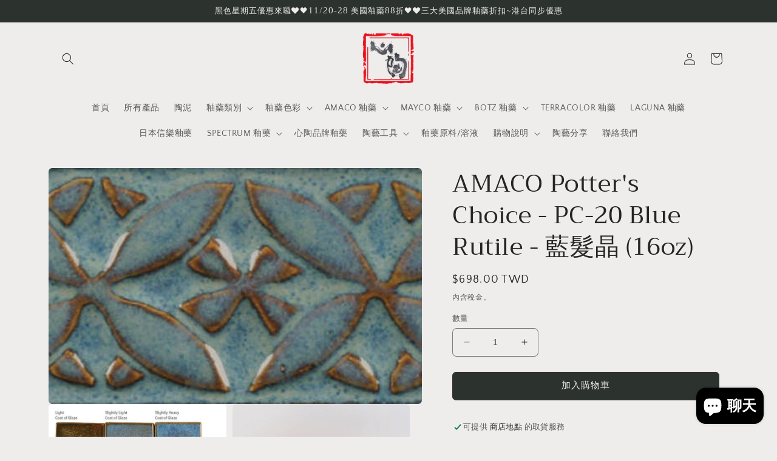

--- FILE ---
content_type: text/html; charset=utf-8
request_url: https://www.heartyceramic.com.tw/products/amaco-potters-choice-pc-20-blue-rutile-%E7%B4%AB%E6%B0%B4%E6%99%B6-16oz
body_size: 28182
content:
<!doctype html>
<html class="no-js" lang="zh-TW">
  <head>
  <meta name="google-site-verification" content="fwL7w7XnIpvHCKNfSJ29ntVst0rU9Qoor66dB0502sM" />
    <meta charset="utf-8">
    <meta http-equiv="X-UA-Compatible" content="IE=edge">
    <meta name="viewport" content="width=device-width,initial-scale=1">
    <meta name="theme-color" content="">
    <link rel="canonical" href="https://www.heartyceramic.com.tw/products/amaco-potters-choice-pc-20-blue-rutile-%e7%b4%ab%e6%b0%b4%e6%99%b6-16oz">
    <link rel="preconnect" href="https://cdn.shopify.com" crossorigin><link rel="preconnect" href="https://fonts.shopifycdn.com" crossorigin><title>
      AMACO Potter&#39;s Choice - PC-20 Blue Rutile - 藍髮晶 (16oz)
 &ndash; Hearty Ceramic Supply Company</title>

    
      <meta name="description" content="容量：473ml 非常適合紋理化工作，是一種活躍的複合釉料，在濃稠的地方是流動的藍色，在較薄的地方則變成棕色。 這種釉非常適合重疊施釉，而且極具物色，它一直是我們Potter&#39;s Choice系列最暢銷的釉藥之一！ **請注意,AMACO原廠更換過原材料,色釉燒成前顏色和舊包裝不同屬正常情況,請在施釉前進行測試以確保效果理想** *原裝入口成份一樣，自家包裝更好收藏。 *所有乾浸釉料都可能難以重疊施釉。浸釉的效果與塗刷不同，因此需要在作品重疊施釉之前進行徹底的測試。     ">
    

    

<meta property="og:site_name" content="Hearty Ceramic Supply Company">
<meta property="og:url" content="https://www.heartyceramic.com.tw/products/amaco-potters-choice-pc-20-blue-rutile-%e7%b4%ab%e6%b0%b4%e6%99%b6-16oz">
<meta property="og:title" content="AMACO Potter&#39;s Choice - PC-20 Blue Rutile - 藍髮晶 (16oz)">
<meta property="og:type" content="product">
<meta property="og:description" content="容量：473ml 非常適合紋理化工作，是一種活躍的複合釉料，在濃稠的地方是流動的藍色，在較薄的地方則變成棕色。 這種釉非常適合重疊施釉，而且極具物色，它一直是我們Potter&#39;s Choice系列最暢銷的釉藥之一！ **請注意,AMACO原廠更換過原材料,色釉燒成前顏色和舊包裝不同屬正常情況,請在施釉前進行測試以確保效果理想** *原裝入口成份一樣，自家包裝更好收藏。 *所有乾浸釉料都可能難以重疊施釉。浸釉的效果與塗刷不同，因此需要在作品重疊施釉之前進行徹底的測試。     "><meta property="og:image" content="http://www.heartyceramic.com.tw/cdn/shop/products/PC-20_1_5_Textured_Tile__12002_zoom.jpg?v=1744192968">
  <meta property="og:image:secure_url" content="https://www.heartyceramic.com.tw/cdn/shop/products/PC-20_1_5_Textured_Tile__12002_zoom.jpg?v=1744192968">
  <meta property="og:image:width" content="450">
  <meta property="og:image:height" content="285"><meta property="og:price:amount" content="698.00">
  <meta property="og:price:currency" content="TWD"><meta name="twitter:card" content="summary_large_image">
<meta name="twitter:title" content="AMACO Potter&#39;s Choice - PC-20 Blue Rutile - 藍髮晶 (16oz)">
<meta name="twitter:description" content="容量：473ml 非常適合紋理化工作，是一種活躍的複合釉料，在濃稠的地方是流動的藍色，在較薄的地方則變成棕色。 這種釉非常適合重疊施釉，而且極具物色，它一直是我們Potter&#39;s Choice系列最暢銷的釉藥之一！ **請注意,AMACO原廠更換過原材料,色釉燒成前顏色和舊包裝不同屬正常情況,請在施釉前進行測試以確保效果理想** *原裝入口成份一樣，自家包裝更好收藏。 *所有乾浸釉料都可能難以重疊施釉。浸釉的效果與塗刷不同，因此需要在作品重疊施釉之前進行徹底的測試。     ">


    <script src="//www.heartyceramic.com.tw/cdn/shop/t/2/assets/constants.js?v=165488195745554878101676785768" defer="defer"></script>
    <script src="//www.heartyceramic.com.tw/cdn/shop/t/2/assets/pubsub.js?v=2921868252632587581676785771" defer="defer"></script>
    <script src="//www.heartyceramic.com.tw/cdn/shop/t/2/assets/global.js?v=85297797553816670871676785770" defer="defer"></script>
    <script>window.performance && window.performance.mark && window.performance.mark('shopify.content_for_header.start');</script><meta name="facebook-domain-verification" content="sfzof6ovc3ay57rg1ef6zdindr6nwr">
<meta name="google-site-verification" content="wmb2CExLXEMIcmN9LYPrgIKsG_05cWJOVccZxD9-so0">
<meta id="shopify-digital-wallet" name="shopify-digital-wallet" content="/72334803265/digital_wallets/dialog">
<meta name="shopify-checkout-api-token" content="6f21238a5174c3b29f0179949b674f37">
<meta id="in-context-paypal-metadata" data-shop-id="72334803265" data-venmo-supported="false" data-environment="production" data-locale="en_US" data-paypal-v4="true" data-currency="TWD">
<link rel="alternate" type="application/json+oembed" href="https://www.heartyceramic.com.tw/products/amaco-potters-choice-pc-20-blue-rutile-%e7%b4%ab%e6%b0%b4%e6%99%b6-16oz.oembed">
<script async="async" src="/checkouts/internal/preloads.js?locale=zh-TW"></script>
<script id="shopify-features" type="application/json">{"accessToken":"6f21238a5174c3b29f0179949b674f37","betas":["rich-media-storefront-analytics"],"domain":"www.heartyceramic.com.tw","predictiveSearch":false,"shopId":72334803265,"locale":"zh-tw"}</script>
<script>var Shopify = Shopify || {};
Shopify.shop = "fb4dcb.myshopify.com";
Shopify.locale = "zh-TW";
Shopify.currency = {"active":"TWD","rate":"1.0"};
Shopify.country = "TW";
Shopify.theme = {"name":"Hearty Ceramic","id":144690970945,"schema_name":"Craft","schema_version":"8.0.0","theme_store_id":1368,"role":"main"};
Shopify.theme.handle = "null";
Shopify.theme.style = {"id":null,"handle":null};
Shopify.cdnHost = "www.heartyceramic.com.tw/cdn";
Shopify.routes = Shopify.routes || {};
Shopify.routes.root = "/";</script>
<script type="module">!function(o){(o.Shopify=o.Shopify||{}).modules=!0}(window);</script>
<script>!function(o){function n(){var o=[];function n(){o.push(Array.prototype.slice.apply(arguments))}return n.q=o,n}var t=o.Shopify=o.Shopify||{};t.loadFeatures=n(),t.autoloadFeatures=n()}(window);</script>
<script id="shop-js-analytics" type="application/json">{"pageType":"product"}</script>
<script defer="defer" async type="module" src="//www.heartyceramic.com.tw/cdn/shopifycloud/shop-js/modules/v2/client.init-shop-cart-sync_D0zk07Iu.zh-TW.esm.js"></script>
<script defer="defer" async type="module" src="//www.heartyceramic.com.tw/cdn/shopifycloud/shop-js/modules/v2/chunk.common_CXhKoI4J.esm.js"></script>
<script type="module">
  await import("//www.heartyceramic.com.tw/cdn/shopifycloud/shop-js/modules/v2/client.init-shop-cart-sync_D0zk07Iu.zh-TW.esm.js");
await import("//www.heartyceramic.com.tw/cdn/shopifycloud/shop-js/modules/v2/chunk.common_CXhKoI4J.esm.js");

  window.Shopify.SignInWithShop?.initShopCartSync?.({"fedCMEnabled":true,"windoidEnabled":true});

</script>
<script>(function() {
  var isLoaded = false;
  function asyncLoad() {
    if (isLoaded) return;
    isLoaded = true;
    var urls = ["\/\/cdn.shopify.com\/proxy\/b9c2615acd78f12061c60d3cc5007187d15973d0dc3e4f6099c260b07668cf64\/app.akocommerce.com\/store\/script.js?shop=fb4dcb.myshopify.com\u0026sp-cache-control=cHVibGljLCBtYXgtYWdlPTkwMA"];
    for (var i = 0; i < urls.length; i++) {
      var s = document.createElement('script');
      s.type = 'text/javascript';
      s.async = true;
      s.src = urls[i];
      var x = document.getElementsByTagName('script')[0];
      x.parentNode.insertBefore(s, x);
    }
  };
  if(window.attachEvent) {
    window.attachEvent('onload', asyncLoad);
  } else {
    window.addEventListener('load', asyncLoad, false);
  }
})();</script>
<script id="__st">var __st={"a":72334803265,"offset":28800,"reqid":"999e1f9d-57cd-4f43-b7f2-52d5144c8631-1763592577","pageurl":"www.heartyceramic.com.tw\/products\/amaco-potters-choice-pc-20-blue-rutile-%E7%B4%AB%E6%B0%B4%E6%99%B6-16oz","u":"f293129686f5","p":"product","rtyp":"product","rid":8189923656001};</script>
<script>window.ShopifyPaypalV4VisibilityTracking = true;</script>
<script id="captcha-bootstrap">!function(){'use strict';const t='contact',e='account',n='new_comment',o=[[t,t],['blogs',n],['comments',n],[t,'customer']],c=[[e,'customer_login'],[e,'guest_login'],[e,'recover_customer_password'],[e,'create_customer']],r=t=>t.map((([t,e])=>`form[action*='/${t}']:not([data-nocaptcha='true']) input[name='form_type'][value='${e}']`)).join(','),a=t=>()=>t?[...document.querySelectorAll(t)].map((t=>t.form)):[];function s(){const t=[...o],e=r(t);return a(e)}const i='password',u='form_key',d=['recaptcha-v3-token','g-recaptcha-response','h-captcha-response',i],f=()=>{try{return window.sessionStorage}catch{return}},m='__shopify_v',_=t=>t.elements[u];function p(t,e,n=!1){try{const o=window.sessionStorage,c=JSON.parse(o.getItem(e)),{data:r}=function(t){const{data:e,action:n}=t;return t[m]||n?{data:e,action:n}:{data:t,action:n}}(c);for(const[e,n]of Object.entries(r))t.elements[e]&&(t.elements[e].value=n);n&&o.removeItem(e)}catch(o){console.error('form repopulation failed',{error:o})}}const l='form_type',E='cptcha';function T(t){t.dataset[E]=!0}const w=window,h=w.document,L='Shopify',v='ce_forms',y='captcha';let A=!1;((t,e)=>{const n=(g='f06e6c50-85a8-45c8-87d0-21a2b65856fe',I='https://cdn.shopify.com/shopifycloud/storefront-forms-hcaptcha/ce_storefront_forms_captcha_hcaptcha.v1.5.2.iife.js',D={infoText:'已受到 hCaptcha 保護',privacyText:'隱私',termsText:'條款'},(t,e,n)=>{const o=w[L][v],c=o.bindForm;if(c)return c(t,g,e,D).then(n);var r;o.q.push([[t,g,e,D],n]),r=I,A||(h.body.append(Object.assign(h.createElement('script'),{id:'captcha-provider',async:!0,src:r})),A=!0)});var g,I,D;w[L]=w[L]||{},w[L][v]=w[L][v]||{},w[L][v].q=[],w[L][y]=w[L][y]||{},w[L][y].protect=function(t,e){n(t,void 0,e),T(t)},Object.freeze(w[L][y]),function(t,e,n,w,h,L){const[v,y,A,g]=function(t,e,n){const i=e?o:[],u=t?c:[],d=[...i,...u],f=r(d),m=r(i),_=r(d.filter((([t,e])=>n.includes(e))));return[a(f),a(m),a(_),s()]}(w,h,L),I=t=>{const e=t.target;return e instanceof HTMLFormElement?e:e&&e.form},D=t=>v().includes(t);t.addEventListener('submit',(t=>{const e=I(t);if(!e)return;const n=D(e)&&!e.dataset.hcaptchaBound&&!e.dataset.recaptchaBound,o=_(e),c=g().includes(e)&&(!o||!o.value);(n||c)&&t.preventDefault(),c&&!n&&(function(t){try{if(!f())return;!function(t){const e=f();if(!e)return;const n=_(t);if(!n)return;const o=n.value;o&&e.removeItem(o)}(t);const e=Array.from(Array(32),(()=>Math.random().toString(36)[2])).join('');!function(t,e){_(t)||t.append(Object.assign(document.createElement('input'),{type:'hidden',name:u})),t.elements[u].value=e}(t,e),function(t,e){const n=f();if(!n)return;const o=[...t.querySelectorAll(`input[type='${i}']`)].map((({name:t})=>t)),c=[...d,...o],r={};for(const[a,s]of new FormData(t).entries())c.includes(a)||(r[a]=s);n.setItem(e,JSON.stringify({[m]:1,action:t.action,data:r}))}(t,e)}catch(e){console.error('failed to persist form',e)}}(e),e.submit())}));const S=(t,e)=>{t&&!t.dataset[E]&&(n(t,e.some((e=>e===t))),T(t))};for(const o of['focusin','change'])t.addEventListener(o,(t=>{const e=I(t);D(e)&&S(e,y())}));const B=e.get('form_key'),M=e.get(l),P=B&&M;t.addEventListener('DOMContentLoaded',(()=>{const t=y();if(P)for(const e of t)e.elements[l].value===M&&p(e,B);[...new Set([...A(),...v().filter((t=>'true'===t.dataset.shopifyCaptcha))])].forEach((e=>S(e,t)))}))}(h,new URLSearchParams(w.location.search),n,t,e,['guest_login'])})(!0,!0)}();</script>
<script integrity="sha256-52AcMU7V7pcBOXWImdc/TAGTFKeNjmkeM1Pvks/DTgc=" data-source-attribution="shopify.loadfeatures" defer="defer" src="//www.heartyceramic.com.tw/cdn/shopifycloud/storefront/assets/storefront/load_feature-81c60534.js" crossorigin="anonymous"></script>
<script data-source-attribution="shopify.dynamic_checkout.dynamic.init">var Shopify=Shopify||{};Shopify.PaymentButton=Shopify.PaymentButton||{isStorefrontPortableWallets:!0,init:function(){window.Shopify.PaymentButton.init=function(){};var t=document.createElement("script");t.src="https://www.heartyceramic.com.tw/cdn/shopifycloud/portable-wallets/latest/portable-wallets.zh-tw.js",t.type="module",document.head.appendChild(t)}};
</script>
<script data-source-attribution="shopify.dynamic_checkout.buyer_consent">
  function portableWalletsHideBuyerConsent(e){var t=document.getElementById("shopify-buyer-consent"),n=document.getElementById("shopify-subscription-policy-button");t&&n&&(t.classList.add("hidden"),t.setAttribute("aria-hidden","true"),n.removeEventListener("click",e))}function portableWalletsShowBuyerConsent(e){var t=document.getElementById("shopify-buyer-consent"),n=document.getElementById("shopify-subscription-policy-button");t&&n&&(t.classList.remove("hidden"),t.removeAttribute("aria-hidden"),n.addEventListener("click",e))}window.Shopify?.PaymentButton&&(window.Shopify.PaymentButton.hideBuyerConsent=portableWalletsHideBuyerConsent,window.Shopify.PaymentButton.showBuyerConsent=portableWalletsShowBuyerConsent);
</script>
<script data-source-attribution="shopify.dynamic_checkout.cart.bootstrap">document.addEventListener("DOMContentLoaded",(function(){function t(){return document.querySelector("shopify-accelerated-checkout-cart, shopify-accelerated-checkout")}if(t())Shopify.PaymentButton.init();else{new MutationObserver((function(e,n){t()&&(Shopify.PaymentButton.init(),n.disconnect())})).observe(document.body,{childList:!0,subtree:!0})}}));
</script>
<link id="shopify-accelerated-checkout-styles" rel="stylesheet" media="screen" href="https://www.heartyceramic.com.tw/cdn/shopifycloud/portable-wallets/latest/accelerated-checkout-backwards-compat.css" crossorigin="anonymous">
<style id="shopify-accelerated-checkout-cart">
        #shopify-buyer-consent {
  margin-top: 1em;
  display: inline-block;
  width: 100%;
}

#shopify-buyer-consent.hidden {
  display: none;
}

#shopify-subscription-policy-button {
  background: none;
  border: none;
  padding: 0;
  text-decoration: underline;
  font-size: inherit;
  cursor: pointer;
}

#shopify-subscription-policy-button::before {
  box-shadow: none;
}

      </style>
<script id="sections-script" data-sections="header,footer" defer="defer" src="//www.heartyceramic.com.tw/cdn/shop/t/2/compiled_assets/scripts.js?274"></script>
<script>window.performance && window.performance.mark && window.performance.mark('shopify.content_for_header.end');</script>


    <style data-shopify>
      @font-face {
  font-family: "Quattrocento Sans";
  font-weight: 400;
  font-style: normal;
  font-display: swap;
  src: url("//www.heartyceramic.com.tw/cdn/fonts/quattrocento_sans/quattrocentosans_n4.ce5e9bf514e68f53bdd875976847cf755c702eaa.woff2") format("woff2"),
       url("//www.heartyceramic.com.tw/cdn/fonts/quattrocento_sans/quattrocentosans_n4.44bbfb57d228eb8bb083d1f98e7d96e16137abce.woff") format("woff");
}

      @font-face {
  font-family: "Quattrocento Sans";
  font-weight: 700;
  font-style: normal;
  font-display: swap;
  src: url("//www.heartyceramic.com.tw/cdn/fonts/quattrocento_sans/quattrocentosans_n7.bdda9092621b2e3b4284b12e8f0c092969b176c1.woff2") format("woff2"),
       url("//www.heartyceramic.com.tw/cdn/fonts/quattrocento_sans/quattrocentosans_n7.3f8ab2a91343269966c4aa4831bcd588e7ce07b9.woff") format("woff");
}

      @font-face {
  font-family: "Quattrocento Sans";
  font-weight: 400;
  font-style: italic;
  font-display: swap;
  src: url("//www.heartyceramic.com.tw/cdn/fonts/quattrocento_sans/quattrocentosans_i4.4f70b1e78f59fa1468e3436ab863ff0bf71e71bb.woff2") format("woff2"),
       url("//www.heartyceramic.com.tw/cdn/fonts/quattrocento_sans/quattrocentosans_i4.b695efef5d957af404945574b7239740f79b899f.woff") format("woff");
}

      @font-face {
  font-family: "Quattrocento Sans";
  font-weight: 700;
  font-style: italic;
  font-display: swap;
  src: url("//www.heartyceramic.com.tw/cdn/fonts/quattrocento_sans/quattrocentosans_i7.49d754c8032546c24062cf385f8660abbb11ef1e.woff2") format("woff2"),
       url("//www.heartyceramic.com.tw/cdn/fonts/quattrocento_sans/quattrocentosans_i7.567b0b818999022d5a9ccb99542d8ff8cdb497df.woff") format("woff");
}

      @font-face {
  font-family: Trirong;
  font-weight: 400;
  font-style: normal;
  font-display: swap;
  src: url("//www.heartyceramic.com.tw/cdn/fonts/trirong/trirong_n4.46b40419aaa69bf77077c3108d75dad5a0318d4b.woff2") format("woff2"),
       url("//www.heartyceramic.com.tw/cdn/fonts/trirong/trirong_n4.97753898e63cd7e164ad614681eba2c7fe577190.woff") format("woff");
}


      :root {
        --font-body-family: "Quattrocento Sans", sans-serif;
        --font-body-style: normal;
        --font-body-weight: 400;
        --font-body-weight-bold: 700;

        --font-heading-family: Trirong, serif;
        --font-heading-style: normal;
        --font-heading-weight: 400;

        --font-body-scale: 1.0;
        --font-heading-scale: 1.0;

        --color-base-text: 37, 37, 37;
        --color-shadow: 37, 37, 37;
        --color-base-background-1: 239, 236, 236;
        --color-base-background-2: 255, 255, 255;
        --color-base-solid-button-labels: 239, 236, 236;
        --color-base-outline-button-labels: 80, 86, 85;
        --color-base-accent-1: 44, 51, 47;
        --color-base-accent-2: 63, 81, 71;
        --payment-terms-background-color: #EFECEC;

        --gradient-base-background-1: #EFECEC;
        --gradient-base-background-2: #FFFFFF;
        --gradient-base-accent-1: #2C332F;
        --gradient-base-accent-2: #3F5147;

        --media-padding: px;
        --media-border-opacity: 0.1;
        --media-border-width: 0px;
        --media-radius: 6px;
        --media-shadow-opacity: 0.0;
        --media-shadow-horizontal-offset: 0px;
        --media-shadow-vertical-offset: 4px;
        --media-shadow-blur-radius: 5px;
        --media-shadow-visible: 0;

        --page-width: 120rem;
        --page-width-margin: 0rem;

        --product-card-image-padding: 0.0rem;
        --product-card-corner-radius: 0.6rem;
        --product-card-text-alignment: left;
        --product-card-border-width: 0.1rem;
        --product-card-border-opacity: 0.1;
        --product-card-shadow-opacity: 0.0;
        --product-card-shadow-visible: 0;
        --product-card-shadow-horizontal-offset: 0.0rem;
        --product-card-shadow-vertical-offset: 0.4rem;
        --product-card-shadow-blur-radius: 0.5rem;

        --collection-card-image-padding: 0.0rem;
        --collection-card-corner-radius: 0.6rem;
        --collection-card-text-alignment: left;
        --collection-card-border-width: 0.1rem;
        --collection-card-border-opacity: 0.1;
        --collection-card-shadow-opacity: 0.0;
        --collection-card-shadow-visible: 0;
        --collection-card-shadow-horizontal-offset: 0.0rem;
        --collection-card-shadow-vertical-offset: 0.4rem;
        --collection-card-shadow-blur-radius: 0.5rem;

        --blog-card-image-padding: 0.0rem;
        --blog-card-corner-radius: 0.6rem;
        --blog-card-text-alignment: left;
        --blog-card-border-width: 0.1rem;
        --blog-card-border-opacity: 0.1;
        --blog-card-shadow-opacity: 0.0;
        --blog-card-shadow-visible: 0;
        --blog-card-shadow-horizontal-offset: 0.0rem;
        --blog-card-shadow-vertical-offset: 0.4rem;
        --blog-card-shadow-blur-radius: 0.5rem;

        --badge-corner-radius: 0.6rem;

        --popup-border-width: 1px;
        --popup-border-opacity: 0.5;
        --popup-corner-radius: 6px;
        --popup-shadow-opacity: 0.0;
        --popup-shadow-horizontal-offset: 0px;
        --popup-shadow-vertical-offset: 4px;
        --popup-shadow-blur-radius: 5px;

        --drawer-border-width: 1px;
        --drawer-border-opacity: 0.1;
        --drawer-shadow-opacity: 0.0;
        --drawer-shadow-horizontal-offset: 0px;
        --drawer-shadow-vertical-offset: 4px;
        --drawer-shadow-blur-radius: 5px;

        --spacing-sections-desktop: 0px;
        --spacing-sections-mobile: 0px;

        --grid-desktop-vertical-spacing: 20px;
        --grid-desktop-horizontal-spacing: 20px;
        --grid-mobile-vertical-spacing: 10px;
        --grid-mobile-horizontal-spacing: 10px;

        --text-boxes-border-opacity: 0.1;
        --text-boxes-border-width: 0px;
        --text-boxes-radius: 6px;
        --text-boxes-shadow-opacity: 0.0;
        --text-boxes-shadow-visible: 0;
        --text-boxes-shadow-horizontal-offset: 0px;
        --text-boxes-shadow-vertical-offset: 4px;
        --text-boxes-shadow-blur-radius: 5px;

        --buttons-radius: 6px;
        --buttons-radius-outset: 7px;
        --buttons-border-width: 1px;
        --buttons-border-opacity: 1.0;
        --buttons-shadow-opacity: 0.0;
        --buttons-shadow-visible: 0;
        --buttons-shadow-horizontal-offset: 0px;
        --buttons-shadow-vertical-offset: 4px;
        --buttons-shadow-blur-radius: 5px;
        --buttons-border-offset: 0.3px;

        --inputs-radius: 6px;
        --inputs-border-width: 1px;
        --inputs-border-opacity: 0.55;
        --inputs-shadow-opacity: 0.0;
        --inputs-shadow-horizontal-offset: 0px;
        --inputs-margin-offset: 0px;
        --inputs-shadow-vertical-offset: 4px;
        --inputs-shadow-blur-radius: 5px;
        --inputs-radius-outset: 7px;

        --variant-pills-radius: 40px;
        --variant-pills-border-width: 1px;
        --variant-pills-border-opacity: 0.55;
        --variant-pills-shadow-opacity: 0.0;
        --variant-pills-shadow-horizontal-offset: 0px;
        --variant-pills-shadow-vertical-offset: 4px;
        --variant-pills-shadow-blur-radius: 5px;
      }

      *,
      *::before,
      *::after {
        box-sizing: inherit;
      }

      html {
        box-sizing: border-box;
        font-size: calc(var(--font-body-scale) * 62.5%);
        height: 100%;
      }

      body {
        display: grid;
        grid-template-rows: auto auto 1fr auto;
        grid-template-columns: 100%;
        min-height: 100%;
        margin: 0;
        font-size: 1.5rem;
        letter-spacing: 0.06rem;
        line-height: calc(1 + 0.8 / var(--font-body-scale));
        font-family: var(--font-body-family);
        font-style: var(--font-body-style);
        font-weight: var(--font-body-weight);
      }

      @media screen and (min-width: 750px) {
        body {
          font-size: 1.6rem;
        }
      }
    </style>

    <link href="//www.heartyceramic.com.tw/cdn/shop/t/2/assets/base.css?v=831047894957930821676785771" rel="stylesheet" type="text/css" media="all" />
<link rel="preload" as="font" href="//www.heartyceramic.com.tw/cdn/fonts/quattrocento_sans/quattrocentosans_n4.ce5e9bf514e68f53bdd875976847cf755c702eaa.woff2" type="font/woff2" crossorigin><link rel="preload" as="font" href="//www.heartyceramic.com.tw/cdn/fonts/trirong/trirong_n4.46b40419aaa69bf77077c3108d75dad5a0318d4b.woff2" type="font/woff2" crossorigin><link rel="stylesheet" href="//www.heartyceramic.com.tw/cdn/shop/t/2/assets/component-predictive-search.css?v=85913294783299393391676785769" media="print" onload="this.media='all'"><script>document.documentElement.className = document.documentElement.className.replace('no-js', 'js');
    if (Shopify.designMode) {
      document.documentElement.classList.add('shopify-design-mode');
    }
    </script>
  <!-- BEGIN app block: shopify://apps/ako-cvs/blocks/cvs_widget/db3cf894-1968-40c5-bb48-952d15f1fd8d --><script>
  window.__CVS_STATE__ = window.__CVS_STATE__ || {"features":["cvs"],"shop":"fb4dcb.myshopify.com","carrier_service":{"v2":true,"cvs_store_types":["711","FM"]},"hct":{"soap":{"weight_unit":null,"default_package_size":null,"default_temperature":null}},"onboarding":{"objective":"cvs-map"},"invoice":{"vendor":null,"ecpay":{"MerchantID":"","LogisticsType":"CVS","enable_barcode":null,"enable_love_code":null,"love_codes":null}},"shopcom":null,"ui":{"description":{"margin_bottom":11,"text":"請選擇運送方式再按下結帳按鈕。全台超取運費 70 元，宅配運費 100 元，其他國家運費請於填寫地址後至次頁查看。","text_color":"#666666"},"excluded_cvs_item_ids":[],"general":{"has_border":false,"margin_bottom":0,"title_color":"#444","default_cvs":false,"margin_left":0,"alignment":"right","is_sm":false,"width":400,"subtitle_color":"#666","border_color":"#DEDEDE","is_border_rounded":false,"cvs_title":"運送方式","only_cvs":false,"margin_right":0,"is3_d":true,"margin_top":0,"cvs_warning":"請點選上方圖示選取取貨門市"},"main_button":{"cvs_text":"台灣超商 / CVS<br />2 - 3 天 (Taiwan Only)","margin_bottom":14,"hover_bg_color":"#FFFFFF","unselected_bg_color":"#FFFFFF","unselected_text_color":"#292929","express_text":"快遞到府 / Express<br />1 - 3 天","hover_text_color":"#292929","selected_text_color":"#FFFFFF","selected_bg_color":"#5981C1"},"has_invoice_section":false,"cvs_checkout":{"enabled":false},"weight_limit":4.5,"note":{"color":"#444444","text":"＊超商取件需本人持證件領取，請務必確認下一步驟之*收件人及電話正確填寫且可至門市完成取件。"},"cvs_companies":{"margin_bottom":14,"available_cvs_companies":["seven","fami","hilife"]},"has_cvs_section":false,"result":{"title_text":"取貨地點","shop_color":"#333333","margin_bottom":14,"title_color":"#9E9E9E"}},"logistics":{"location_types":null,"default_package_size":null,"express":{"vendor":"ecpay-tcat","hct_enabled":false,"tcat_enabled":null,"ecpay":{"post_default_temp_level":0,"post_enabled":true,"tcat_enabled":true,"tcat_default_temp_level":0,"tcat_default_pkg_size":60}}},"api_host":"app.akocommerce.com","cvs":{"shipping_entry_version":null,"ecpay_api_url":"https://logistics.ecpay.com.tw","ecpay":{"MerchantID":"","LogisticsType":"CVS","IsC2C":true},"vendor":"myship"},"ecpay-tcat":{"enabled":false},"use_preact":true,"flags":{"only_show_v2":true,"redesign":true,"is_v1_function":false}}
</script>
<!-- END app block --><script src="https://cdn.shopify.com/extensions/019a95f1-b7fe-7987-9115-fca3cc4f1635/ako-demo-174/assets/main-preact.js" type="text/javascript" defer="defer"></script>
<script src="https://cdn.shopify.com/extensions/7bc9bb47-adfa-4267-963e-cadee5096caf/inbox-1252/assets/inbox-chat-loader.js" type="text/javascript" defer="defer"></script>
<link href="https://monorail-edge.shopifysvc.com" rel="dns-prefetch">
<script>(function(){if ("sendBeacon" in navigator && "performance" in window) {try {var session_token_from_headers = performance.getEntriesByType('navigation')[0].serverTiming.find(x => x.name == '_s').description;} catch {var session_token_from_headers = undefined;}var session_cookie_matches = document.cookie.match(/_shopify_s=([^;]*)/);var session_token_from_cookie = session_cookie_matches && session_cookie_matches.length === 2 ? session_cookie_matches[1] : "";var session_token = session_token_from_headers || session_token_from_cookie || "";function handle_abandonment_event(e) {var entries = performance.getEntries().filter(function(entry) {return /monorail-edge.shopifysvc.com/.test(entry.name);});if (!window.abandonment_tracked && entries.length === 0) {window.abandonment_tracked = true;var currentMs = Date.now();var navigation_start = performance.timing.navigationStart;var payload = {shop_id: 72334803265,url: window.location.href,navigation_start,duration: currentMs - navigation_start,session_token,page_type: "product"};window.navigator.sendBeacon("https://monorail-edge.shopifysvc.com/v1/produce", JSON.stringify({schema_id: "online_store_buyer_site_abandonment/1.1",payload: payload,metadata: {event_created_at_ms: currentMs,event_sent_at_ms: currentMs}}));}}window.addEventListener('pagehide', handle_abandonment_event);}}());</script>
<script id="web-pixels-manager-setup">(function e(e,d,r,n,o){if(void 0===o&&(o={}),!Boolean(null===(a=null===(i=window.Shopify)||void 0===i?void 0:i.analytics)||void 0===a?void 0:a.replayQueue)){var i,a;window.Shopify=window.Shopify||{};var t=window.Shopify;t.analytics=t.analytics||{};var s=t.analytics;s.replayQueue=[],s.publish=function(e,d,r){return s.replayQueue.push([e,d,r]),!0};try{self.performance.mark("wpm:start")}catch(e){}var l=function(){var e={modern:/Edge?\/(1{2}[4-9]|1[2-9]\d|[2-9]\d{2}|\d{4,})\.\d+(\.\d+|)|Firefox\/(1{2}[4-9]|1[2-9]\d|[2-9]\d{2}|\d{4,})\.\d+(\.\d+|)|Chrom(ium|e)\/(9{2}|\d{3,})\.\d+(\.\d+|)|(Maci|X1{2}).+ Version\/(15\.\d+|(1[6-9]|[2-9]\d|\d{3,})\.\d+)([,.]\d+|)( \(\w+\)|)( Mobile\/\w+|) Safari\/|Chrome.+OPR\/(9{2}|\d{3,})\.\d+\.\d+|(CPU[ +]OS|iPhone[ +]OS|CPU[ +]iPhone|CPU IPhone OS|CPU iPad OS)[ +]+(15[._]\d+|(1[6-9]|[2-9]\d|\d{3,})[._]\d+)([._]\d+|)|Android:?[ /-](13[3-9]|1[4-9]\d|[2-9]\d{2}|\d{4,})(\.\d+|)(\.\d+|)|Android.+Firefox\/(13[5-9]|1[4-9]\d|[2-9]\d{2}|\d{4,})\.\d+(\.\d+|)|Android.+Chrom(ium|e)\/(13[3-9]|1[4-9]\d|[2-9]\d{2}|\d{4,})\.\d+(\.\d+|)|SamsungBrowser\/([2-9]\d|\d{3,})\.\d+/,legacy:/Edge?\/(1[6-9]|[2-9]\d|\d{3,})\.\d+(\.\d+|)|Firefox\/(5[4-9]|[6-9]\d|\d{3,})\.\d+(\.\d+|)|Chrom(ium|e)\/(5[1-9]|[6-9]\d|\d{3,})\.\d+(\.\d+|)([\d.]+$|.*Safari\/(?![\d.]+ Edge\/[\d.]+$))|(Maci|X1{2}).+ Version\/(10\.\d+|(1[1-9]|[2-9]\d|\d{3,})\.\d+)([,.]\d+|)( \(\w+\)|)( Mobile\/\w+|) Safari\/|Chrome.+OPR\/(3[89]|[4-9]\d|\d{3,})\.\d+\.\d+|(CPU[ +]OS|iPhone[ +]OS|CPU[ +]iPhone|CPU IPhone OS|CPU iPad OS)[ +]+(10[._]\d+|(1[1-9]|[2-9]\d|\d{3,})[._]\d+)([._]\d+|)|Android:?[ /-](13[3-9]|1[4-9]\d|[2-9]\d{2}|\d{4,})(\.\d+|)(\.\d+|)|Mobile Safari.+OPR\/([89]\d|\d{3,})\.\d+\.\d+|Android.+Firefox\/(13[5-9]|1[4-9]\d|[2-9]\d{2}|\d{4,})\.\d+(\.\d+|)|Android.+Chrom(ium|e)\/(13[3-9]|1[4-9]\d|[2-9]\d{2}|\d{4,})\.\d+(\.\d+|)|Android.+(UC? ?Browser|UCWEB|U3)[ /]?(15\.([5-9]|\d{2,})|(1[6-9]|[2-9]\d|\d{3,})\.\d+)\.\d+|SamsungBrowser\/(5\.\d+|([6-9]|\d{2,})\.\d+)|Android.+MQ{2}Browser\/(14(\.(9|\d{2,})|)|(1[5-9]|[2-9]\d|\d{3,})(\.\d+|))(\.\d+|)|K[Aa][Ii]OS\/(3\.\d+|([4-9]|\d{2,})\.\d+)(\.\d+|)/},d=e.modern,r=e.legacy,n=navigator.userAgent;return n.match(d)?"modern":n.match(r)?"legacy":"unknown"}(),u="modern"===l?"modern":"legacy",c=(null!=n?n:{modern:"",legacy:""})[u],f=function(e){return[e.baseUrl,"/wpm","/b",e.hashVersion,"modern"===e.buildTarget?"m":"l",".js"].join("")}({baseUrl:d,hashVersion:r,buildTarget:u}),m=function(e){var d=e.version,r=e.bundleTarget,n=e.surface,o=e.pageUrl,i=e.monorailEndpoint;return{emit:function(e){var a=e.status,t=e.errorMsg,s=(new Date).getTime(),l=JSON.stringify({metadata:{event_sent_at_ms:s},events:[{schema_id:"web_pixels_manager_load/3.1",payload:{version:d,bundle_target:r,page_url:o,status:a,surface:n,error_msg:t},metadata:{event_created_at_ms:s}}]});if(!i)return console&&console.warn&&console.warn("[Web Pixels Manager] No Monorail endpoint provided, skipping logging."),!1;try{return self.navigator.sendBeacon.bind(self.navigator)(i,l)}catch(e){}var u=new XMLHttpRequest;try{return u.open("POST",i,!0),u.setRequestHeader("Content-Type","text/plain"),u.send(l),!0}catch(e){return console&&console.warn&&console.warn("[Web Pixels Manager] Got an unhandled error while logging to Monorail."),!1}}}}({version:r,bundleTarget:l,surface:e.surface,pageUrl:self.location.href,monorailEndpoint:e.monorailEndpoint});try{o.browserTarget=l,function(e){var d=e.src,r=e.async,n=void 0===r||r,o=e.onload,i=e.onerror,a=e.sri,t=e.scriptDataAttributes,s=void 0===t?{}:t,l=document.createElement("script"),u=document.querySelector("head"),c=document.querySelector("body");if(l.async=n,l.src=d,a&&(l.integrity=a,l.crossOrigin="anonymous"),s)for(var f in s)if(Object.prototype.hasOwnProperty.call(s,f))try{l.dataset[f]=s[f]}catch(e){}if(o&&l.addEventListener("load",o),i&&l.addEventListener("error",i),u)u.appendChild(l);else{if(!c)throw new Error("Did not find a head or body element to append the script");c.appendChild(l)}}({src:f,async:!0,onload:function(){if(!function(){var e,d;return Boolean(null===(d=null===(e=window.Shopify)||void 0===e?void 0:e.analytics)||void 0===d?void 0:d.initialized)}()){var d=window.webPixelsManager.init(e)||void 0;if(d){var r=window.Shopify.analytics;r.replayQueue.forEach((function(e){var r=e[0],n=e[1],o=e[2];d.publishCustomEvent(r,n,o)})),r.replayQueue=[],r.publish=d.publishCustomEvent,r.visitor=d.visitor,r.initialized=!0}}},onerror:function(){return m.emit({status:"failed",errorMsg:"".concat(f," has failed to load")})},sri:function(e){var d=/^sha384-[A-Za-z0-9+/=]+$/;return"string"==typeof e&&d.test(e)}(c)?c:"",scriptDataAttributes:o}),m.emit({status:"loading"})}catch(e){m.emit({status:"failed",errorMsg:(null==e?void 0:e.message)||"Unknown error"})}}})({shopId: 72334803265,storefrontBaseUrl: "https://www.heartyceramic.com.tw",extensionsBaseUrl: "https://extensions.shopifycdn.com/cdn/shopifycloud/web-pixels-manager",monorailEndpoint: "https://monorail-edge.shopifysvc.com/unstable/produce_batch",surface: "storefront-renderer",enabledBetaFlags: ["2dca8a86"],webPixelsConfigList: [{"id":"818479425","configuration":"{\"config\":\"{\\\"pixel_id\\\":\\\"G-7P21RDZLXW\\\",\\\"target_country\\\":\\\"TW\\\",\\\"gtag_events\\\":[{\\\"type\\\":\\\"search\\\",\\\"action_label\\\":[\\\"G-7P21RDZLXW\\\",\\\"AW-11258753812\\\/vjGyCLb73dYYEJTmy_gp\\\"]},{\\\"type\\\":\\\"begin_checkout\\\",\\\"action_label\\\":[\\\"G-7P21RDZLXW\\\",\\\"AW-11258753812\\\/aEceCLz73dYYEJTmy_gp\\\"]},{\\\"type\\\":\\\"view_item\\\",\\\"action_label\\\":[\\\"G-7P21RDZLXW\\\",\\\"AW-11258753812\\\/B-FPCLP73dYYEJTmy_gp\\\",\\\"MC-84K0ZTRWKH\\\"]},{\\\"type\\\":\\\"purchase\\\",\\\"action_label\\\":[\\\"G-7P21RDZLXW\\\",\\\"AW-11258753812\\\/Ibt8CK373dYYEJTmy_gp\\\",\\\"MC-84K0ZTRWKH\\\"]},{\\\"type\\\":\\\"page_view\\\",\\\"action_label\\\":[\\\"G-7P21RDZLXW\\\",\\\"AW-11258753812\\\/1SG5CLD73dYYEJTmy_gp\\\",\\\"MC-84K0ZTRWKH\\\"]},{\\\"type\\\":\\\"add_payment_info\\\",\\\"action_label\\\":[\\\"G-7P21RDZLXW\\\",\\\"AW-11258753812\\\/l6PpCL_73dYYEJTmy_gp\\\"]},{\\\"type\\\":\\\"add_to_cart\\\",\\\"action_label\\\":[\\\"G-7P21RDZLXW\\\",\\\"AW-11258753812\\\/5B38CLn73dYYEJTmy_gp\\\"]}],\\\"enable_monitoring_mode\\\":false}\"}","eventPayloadVersion":"v1","runtimeContext":"OPEN","scriptVersion":"b2a88bafab3e21179ed38636efcd8a93","type":"APP","apiClientId":1780363,"privacyPurposes":[],"dataSharingAdjustments":{"protectedCustomerApprovalScopes":["read_customer_address","read_customer_email","read_customer_name","read_customer_personal_data","read_customer_phone"]}},{"id":"366936385","configuration":"{\"pixel_id\":\"235214429387594\",\"pixel_type\":\"facebook_pixel\",\"metaapp_system_user_token\":\"-\"}","eventPayloadVersion":"v1","runtimeContext":"OPEN","scriptVersion":"ca16bc87fe92b6042fbaa3acc2fbdaa6","type":"APP","apiClientId":2329312,"privacyPurposes":["ANALYTICS","MARKETING","SALE_OF_DATA"],"dataSharingAdjustments":{"protectedCustomerApprovalScopes":["read_customer_address","read_customer_email","read_customer_name","read_customer_personal_data","read_customer_phone"]}},{"id":"shopify-app-pixel","configuration":"{}","eventPayloadVersion":"v1","runtimeContext":"STRICT","scriptVersion":"0450","apiClientId":"shopify-pixel","type":"APP","privacyPurposes":["ANALYTICS","MARKETING"]},{"id":"shopify-custom-pixel","eventPayloadVersion":"v1","runtimeContext":"LAX","scriptVersion":"0450","apiClientId":"shopify-pixel","type":"CUSTOM","privacyPurposes":["ANALYTICS","MARKETING"]}],isMerchantRequest: false,initData: {"shop":{"name":"Hearty Ceramic Supply Company","paymentSettings":{"currencyCode":"TWD"},"myshopifyDomain":"fb4dcb.myshopify.com","countryCode":"TW","storefrontUrl":"https:\/\/www.heartyceramic.com.tw"},"customer":null,"cart":null,"checkout":null,"productVariants":[{"price":{"amount":698.0,"currencyCode":"TWD"},"product":{"title":"AMACO Potter's Choice - PC-20 Blue Rutile - 藍髮晶 (16oz)","vendor":"Hearty Ceramic Supply Company","id":"8189923656001","untranslatedTitle":"AMACO Potter's Choice - PC-20 Blue Rutile - 藍髮晶 (16oz)","url":"\/products\/amaco-potters-choice-pc-20-blue-rutile-%E7%B4%AB%E6%B0%B4%E6%99%B6-16oz","type":""},"id":"44778630644033","image":{"src":"\/\/www.heartyceramic.com.tw\/cdn\/shop\/products\/PC-20_1_5_Textured_Tile__12002_zoom.jpg?v=1744192968"},"sku":"PC-20","title":"Default Title","untranslatedTitle":"Default Title"}],"purchasingCompany":null},},"https://www.heartyceramic.com.tw/cdn","ae1676cfwd2530674p4253c800m34e853cb",{"modern":"","legacy":""},{"shopId":"72334803265","storefrontBaseUrl":"https:\/\/www.heartyceramic.com.tw","extensionBaseUrl":"https:\/\/extensions.shopifycdn.com\/cdn\/shopifycloud\/web-pixels-manager","surface":"storefront-renderer","enabledBetaFlags":"[\"2dca8a86\"]","isMerchantRequest":"false","hashVersion":"ae1676cfwd2530674p4253c800m34e853cb","publish":"custom","events":"[[\"page_viewed\",{}],[\"product_viewed\",{\"productVariant\":{\"price\":{\"amount\":698.0,\"currencyCode\":\"TWD\"},\"product\":{\"title\":\"AMACO Potter's Choice - PC-20 Blue Rutile - 藍髮晶 (16oz)\",\"vendor\":\"Hearty Ceramic Supply Company\",\"id\":\"8189923656001\",\"untranslatedTitle\":\"AMACO Potter's Choice - PC-20 Blue Rutile - 藍髮晶 (16oz)\",\"url\":\"\/products\/amaco-potters-choice-pc-20-blue-rutile-%E7%B4%AB%E6%B0%B4%E6%99%B6-16oz\",\"type\":\"\"},\"id\":\"44778630644033\",\"image\":{\"src\":\"\/\/www.heartyceramic.com.tw\/cdn\/shop\/products\/PC-20_1_5_Textured_Tile__12002_zoom.jpg?v=1744192968\"},\"sku\":\"PC-20\",\"title\":\"Default Title\",\"untranslatedTitle\":\"Default Title\"}}]]"});</script><script>
  window.ShopifyAnalytics = window.ShopifyAnalytics || {};
  window.ShopifyAnalytics.meta = window.ShopifyAnalytics.meta || {};
  window.ShopifyAnalytics.meta.currency = 'TWD';
  var meta = {"product":{"id":8189923656001,"gid":"gid:\/\/shopify\/Product\/8189923656001","vendor":"Hearty Ceramic Supply Company","type":"","variants":[{"id":44778630644033,"price":69800,"name":"AMACO Potter's Choice - PC-20 Blue Rutile - 藍髮晶 (16oz)","public_title":null,"sku":"PC-20"}],"remote":false},"page":{"pageType":"product","resourceType":"product","resourceId":8189923656001}};
  for (var attr in meta) {
    window.ShopifyAnalytics.meta[attr] = meta[attr];
  }
</script>
<script class="analytics">
  (function () {
    var customDocumentWrite = function(content) {
      var jquery = null;

      if (window.jQuery) {
        jquery = window.jQuery;
      } else if (window.Checkout && window.Checkout.$) {
        jquery = window.Checkout.$;
      }

      if (jquery) {
        jquery('body').append(content);
      }
    };

    var hasLoggedConversion = function(token) {
      if (token) {
        return document.cookie.indexOf('loggedConversion=' + token) !== -1;
      }
      return false;
    }

    var setCookieIfConversion = function(token) {
      if (token) {
        var twoMonthsFromNow = new Date(Date.now());
        twoMonthsFromNow.setMonth(twoMonthsFromNow.getMonth() + 2);

        document.cookie = 'loggedConversion=' + token + '; expires=' + twoMonthsFromNow;
      }
    }

    var trekkie = window.ShopifyAnalytics.lib = window.trekkie = window.trekkie || [];
    if (trekkie.integrations) {
      return;
    }
    trekkie.methods = [
      'identify',
      'page',
      'ready',
      'track',
      'trackForm',
      'trackLink'
    ];
    trekkie.factory = function(method) {
      return function() {
        var args = Array.prototype.slice.call(arguments);
        args.unshift(method);
        trekkie.push(args);
        return trekkie;
      };
    };
    for (var i = 0; i < trekkie.methods.length; i++) {
      var key = trekkie.methods[i];
      trekkie[key] = trekkie.factory(key);
    }
    trekkie.load = function(config) {
      trekkie.config = config || {};
      trekkie.config.initialDocumentCookie = document.cookie;
      var first = document.getElementsByTagName('script')[0];
      var script = document.createElement('script');
      script.type = 'text/javascript';
      script.onerror = function(e) {
        var scriptFallback = document.createElement('script');
        scriptFallback.type = 'text/javascript';
        scriptFallback.onerror = function(error) {
                var Monorail = {
      produce: function produce(monorailDomain, schemaId, payload) {
        var currentMs = new Date().getTime();
        var event = {
          schema_id: schemaId,
          payload: payload,
          metadata: {
            event_created_at_ms: currentMs,
            event_sent_at_ms: currentMs
          }
        };
        return Monorail.sendRequest("https://" + monorailDomain + "/v1/produce", JSON.stringify(event));
      },
      sendRequest: function sendRequest(endpointUrl, payload) {
        // Try the sendBeacon API
        if (window && window.navigator && typeof window.navigator.sendBeacon === 'function' && typeof window.Blob === 'function' && !Monorail.isIos12()) {
          var blobData = new window.Blob([payload], {
            type: 'text/plain'
          });

          if (window.navigator.sendBeacon(endpointUrl, blobData)) {
            return true;
          } // sendBeacon was not successful

        } // XHR beacon

        var xhr = new XMLHttpRequest();

        try {
          xhr.open('POST', endpointUrl);
          xhr.setRequestHeader('Content-Type', 'text/plain');
          xhr.send(payload);
        } catch (e) {
          console.log(e);
        }

        return false;
      },
      isIos12: function isIos12() {
        return window.navigator.userAgent.lastIndexOf('iPhone; CPU iPhone OS 12_') !== -1 || window.navigator.userAgent.lastIndexOf('iPad; CPU OS 12_') !== -1;
      }
    };
    Monorail.produce('monorail-edge.shopifysvc.com',
      'trekkie_storefront_load_errors/1.1',
      {shop_id: 72334803265,
      theme_id: 144690970945,
      app_name: "storefront",
      context_url: window.location.href,
      source_url: "//www.heartyceramic.com.tw/cdn/s/trekkie.storefront.308893168db1679b4a9f8a086857af995740364f.min.js"});

        };
        scriptFallback.async = true;
        scriptFallback.src = '//www.heartyceramic.com.tw/cdn/s/trekkie.storefront.308893168db1679b4a9f8a086857af995740364f.min.js';
        first.parentNode.insertBefore(scriptFallback, first);
      };
      script.async = true;
      script.src = '//www.heartyceramic.com.tw/cdn/s/trekkie.storefront.308893168db1679b4a9f8a086857af995740364f.min.js';
      first.parentNode.insertBefore(script, first);
    };
    trekkie.load(
      {"Trekkie":{"appName":"storefront","development":false,"defaultAttributes":{"shopId":72334803265,"isMerchantRequest":null,"themeId":144690970945,"themeCityHash":"12117906947529561548","contentLanguage":"zh-TW","currency":"TWD","eventMetadataId":"989a83c0-7785-41cf-a618-35232c85e303"},"isServerSideCookieWritingEnabled":true,"monorailRegion":"shop_domain","enabledBetaFlags":["f0df213a"]},"Session Attribution":{},"S2S":{"facebookCapiEnabled":true,"source":"trekkie-storefront-renderer","apiClientId":580111}}
    );

    var loaded = false;
    trekkie.ready(function() {
      if (loaded) return;
      loaded = true;

      window.ShopifyAnalytics.lib = window.trekkie;

      var originalDocumentWrite = document.write;
      document.write = customDocumentWrite;
      try { window.ShopifyAnalytics.merchantGoogleAnalytics.call(this); } catch(error) {};
      document.write = originalDocumentWrite;

      window.ShopifyAnalytics.lib.page(null,{"pageType":"product","resourceType":"product","resourceId":8189923656001,"shopifyEmitted":true});

      var match = window.location.pathname.match(/checkouts\/(.+)\/(thank_you|post_purchase)/)
      var token = match? match[1]: undefined;
      if (!hasLoggedConversion(token)) {
        setCookieIfConversion(token);
        window.ShopifyAnalytics.lib.track("Viewed Product",{"currency":"TWD","variantId":44778630644033,"productId":8189923656001,"productGid":"gid:\/\/shopify\/Product\/8189923656001","name":"AMACO Potter's Choice - PC-20 Blue Rutile - 藍髮晶 (16oz)","price":"698.00","sku":"PC-20","brand":"Hearty Ceramic Supply Company","variant":null,"category":"","nonInteraction":true,"remote":false},undefined,undefined,{"shopifyEmitted":true});
      window.ShopifyAnalytics.lib.track("monorail:\/\/trekkie_storefront_viewed_product\/1.1",{"currency":"TWD","variantId":44778630644033,"productId":8189923656001,"productGid":"gid:\/\/shopify\/Product\/8189923656001","name":"AMACO Potter's Choice - PC-20 Blue Rutile - 藍髮晶 (16oz)","price":"698.00","sku":"PC-20","brand":"Hearty Ceramic Supply Company","variant":null,"category":"","nonInteraction":true,"remote":false,"referer":"https:\/\/www.heartyceramic.com.tw\/products\/amaco-potters-choice-pc-20-blue-rutile-%E7%B4%AB%E6%B0%B4%E6%99%B6-16oz"});
      }
    });


        var eventsListenerScript = document.createElement('script');
        eventsListenerScript.async = true;
        eventsListenerScript.src = "//www.heartyceramic.com.tw/cdn/shopifycloud/storefront/assets/shop_events_listener-3da45d37.js";
        document.getElementsByTagName('head')[0].appendChild(eventsListenerScript);

})();</script>
<script
  defer
  src="https://www.heartyceramic.com.tw/cdn/shopifycloud/perf-kit/shopify-perf-kit-2.1.2.min.js"
  data-application="storefront-renderer"
  data-shop-id="72334803265"
  data-render-region="gcp-us-central1"
  data-page-type="product"
  data-theme-instance-id="144690970945"
  data-theme-name="Craft"
  data-theme-version="8.0.0"
  data-monorail-region="shop_domain"
  data-resource-timing-sampling-rate="10"
  data-shs="true"
  data-shs-beacon="true"
  data-shs-export-with-fetch="true"
  data-shs-logs-sample-rate="1"
></script>
</head>

  <body class="gradient">
    <a class="skip-to-content-link button visually-hidden" href="#MainContent">
      跳至內容
    </a><!-- BEGIN sections: header-group -->
<div id="shopify-section-sections--18057106194753__announcement-bar" class="shopify-section shopify-section-group-header-group announcement-bar-section"><div class="announcement-bar color-accent-1 gradient" role="region" aria-label="公告" ><div class="page-width">
                <p class="announcement-bar__message center h5">
                  <span>黑色星期五優惠來囉❤️🖤11/20-28 美國釉藥88折🖤❤️三大美國品牌釉藥折扣~港台同步優惠</span></p>
              </div></div>
</div><div id="shopify-section-sections--18057106194753__header" class="shopify-section shopify-section-group-header-group section-header"><link rel="stylesheet" href="//www.heartyceramic.com.tw/cdn/shop/t/2/assets/component-list-menu.css?v=151968516119678728991676785770" media="print" onload="this.media='all'">
<link rel="stylesheet" href="//www.heartyceramic.com.tw/cdn/shop/t/2/assets/component-search.css?v=184225813856820874251676785769" media="print" onload="this.media='all'">
<link rel="stylesheet" href="//www.heartyceramic.com.tw/cdn/shop/t/2/assets/component-menu-drawer.css?v=182311192829367774911676785769" media="print" onload="this.media='all'">
<link rel="stylesheet" href="//www.heartyceramic.com.tw/cdn/shop/t/2/assets/component-cart-notification.css?v=137625604348931474661676785768" media="print" onload="this.media='all'">
<link rel="stylesheet" href="//www.heartyceramic.com.tw/cdn/shop/t/2/assets/component-cart-items.css?v=23917223812499722491676785771" media="print" onload="this.media='all'"><link rel="stylesheet" href="//www.heartyceramic.com.tw/cdn/shop/t/2/assets/component-price.css?v=65402837579211014041676785769" media="print" onload="this.media='all'">
  <link rel="stylesheet" href="//www.heartyceramic.com.tw/cdn/shop/t/2/assets/component-loading-overlay.css?v=167310470843593579841676785771" media="print" onload="this.media='all'"><noscript><link href="//www.heartyceramic.com.tw/cdn/shop/t/2/assets/component-list-menu.css?v=151968516119678728991676785770" rel="stylesheet" type="text/css" media="all" /></noscript>
<noscript><link href="//www.heartyceramic.com.tw/cdn/shop/t/2/assets/component-search.css?v=184225813856820874251676785769" rel="stylesheet" type="text/css" media="all" /></noscript>
<noscript><link href="//www.heartyceramic.com.tw/cdn/shop/t/2/assets/component-menu-drawer.css?v=182311192829367774911676785769" rel="stylesheet" type="text/css" media="all" /></noscript>
<noscript><link href="//www.heartyceramic.com.tw/cdn/shop/t/2/assets/component-cart-notification.css?v=137625604348931474661676785768" rel="stylesheet" type="text/css" media="all" /></noscript>
<noscript><link href="//www.heartyceramic.com.tw/cdn/shop/t/2/assets/component-cart-items.css?v=23917223812499722491676785771" rel="stylesheet" type="text/css" media="all" /></noscript>

<style>
  header-drawer {
    justify-self: start;
    margin-left: -1.2rem;
  }

  .header__heading-logo {
    max-width: 100px;
  }@media screen and (min-width: 990px) {
    header-drawer {
      display: none;
    }
  }

  .menu-drawer-container {
    display: flex;
  }

  .list-menu {
    list-style: none;
    padding: 0;
    margin: 0;
  }

  .list-menu--inline {
    display: inline-flex;
    flex-wrap: wrap;
  }

  summary.list-menu__item {
    padding-right: 2.7rem;
  }

  .list-menu__item {
    display: flex;
    align-items: center;
    line-height: calc(1 + 0.3 / var(--font-body-scale));
  }

  .list-menu__item--link {
    text-decoration: none;
    padding-bottom: 1rem;
    padding-top: 1rem;
    line-height: calc(1 + 0.8 / var(--font-body-scale));
  }

  @media screen and (min-width: 750px) {
    .list-menu__item--link {
      padding-bottom: 0.5rem;
      padding-top: 0.5rem;
    }
  }
</style><style data-shopify>.header {
    padding-top: 0px;
    padding-bottom: 0px;
  }

  .section-header {
    position: sticky; /* This is for fixing a Safari z-index issue. PR #2147 */
    margin-bottom: 0px;
  }

  @media screen and (min-width: 750px) {
    .section-header {
      margin-bottom: 0px;
    }
  }

  @media screen and (min-width: 990px) {
    .header {
      padding-top: 0px;
      padding-bottom: 0px;
    }
  }</style><script src="//www.heartyceramic.com.tw/cdn/shop/t/2/assets/details-disclosure.js?v=153497636716254413831676785771" defer="defer"></script>
<script src="//www.heartyceramic.com.tw/cdn/shop/t/2/assets/details-modal.js?v=4511761896672669691676785771" defer="defer"></script>
<script src="//www.heartyceramic.com.tw/cdn/shop/t/2/assets/cart-notification.js?v=160453272920806432391676785769" defer="defer"></script>
<script src="//www.heartyceramic.com.tw/cdn/shop/t/2/assets/search-form.js?v=113639710312857635801676785770" defer="defer"></script><svg xmlns="http://www.w3.org/2000/svg" class="hidden">
  <symbol id="icon-search" viewbox="0 0 18 19" fill="none">
    <path fill-rule="evenodd" clip-rule="evenodd" d="M11.03 11.68A5.784 5.784 0 112.85 3.5a5.784 5.784 0 018.18 8.18zm.26 1.12a6.78 6.78 0 11.72-.7l5.4 5.4a.5.5 0 11-.71.7l-5.41-5.4z" fill="currentColor"/>
  </symbol>

  <symbol id="icon-reset" class="icon icon-close"  fill="none" viewBox="0 0 18 18" stroke="currentColor">
    <circle r="8.5" cy="9" cx="9" stroke-opacity="0.2"/>
    <path d="M6.82972 6.82915L1.17193 1.17097" stroke-linecap="round" stroke-linejoin="round" transform="translate(5 5)"/>
    <path d="M1.22896 6.88502L6.77288 1.11523" stroke-linecap="round" stroke-linejoin="round" transform="translate(5 5)"/>
  </symbol>

  <symbol id="icon-close" class="icon icon-close" fill="none" viewBox="0 0 18 17">
    <path d="M.865 15.978a.5.5 0 00.707.707l7.433-7.431 7.579 7.282a.501.501 0 00.846-.37.5.5 0 00-.153-.351L9.712 8.546l7.417-7.416a.5.5 0 10-.707-.708L8.991 7.853 1.413.573a.5.5 0 10-.693.72l7.563 7.268-7.418 7.417z" fill="currentColor">
  </symbol>
</svg>
<div class="header-wrapper color-background-1 gradient">
  <header class="header header--top-center header--mobile-center page-width header--has-menu"><header-drawer data-breakpoint="tablet">
        <details id="Details-menu-drawer-container" class="menu-drawer-container">
          <summary class="header__icon header__icon--menu header__icon--summary link focus-inset" aria-label="選單">
            <span>
              <svg
  xmlns="http://www.w3.org/2000/svg"
  aria-hidden="true"
  focusable="false"
  class="icon icon-hamburger"
  fill="none"
  viewBox="0 0 18 16"
>
  <path d="M1 .5a.5.5 0 100 1h15.71a.5.5 0 000-1H1zM.5 8a.5.5 0 01.5-.5h15.71a.5.5 0 010 1H1A.5.5 0 01.5 8zm0 7a.5.5 0 01.5-.5h15.71a.5.5 0 010 1H1a.5.5 0 01-.5-.5z" fill="currentColor">
</svg>

              <svg
  xmlns="http://www.w3.org/2000/svg"
  aria-hidden="true"
  focusable="false"
  class="icon icon-close"
  fill="none"
  viewBox="0 0 18 17"
>
  <path d="M.865 15.978a.5.5 0 00.707.707l7.433-7.431 7.579 7.282a.501.501 0 00.846-.37.5.5 0 00-.153-.351L9.712 8.546l7.417-7.416a.5.5 0 10-.707-.708L8.991 7.853 1.413.573a.5.5 0 10-.693.72l7.563 7.268-7.418 7.417z" fill="currentColor">
</svg>

            </span>
          </summary>
          <div id="menu-drawer" class="gradient menu-drawer motion-reduce" tabindex="-1">
            <div class="menu-drawer__inner-container">
              <div class="menu-drawer__navigation-container">
                <nav class="menu-drawer__navigation">
                  <ul class="menu-drawer__menu has-submenu list-menu" role="list"><li><a href="/" class="menu-drawer__menu-item list-menu__item link link--text focus-inset">
                            首頁
                          </a></li><li><a href="/collections/all" class="menu-drawer__menu-item list-menu__item link link--text focus-inset">
                            所有產品
                          </a></li><li><a href="/collections/%E9%99%B6%E5%9C%9F" class="menu-drawer__menu-item list-menu__item link link--text focus-inset">
                            陶泥
                          </a></li><li><details id="Details-menu-drawer-menu-item-4">
                            <summary class="menu-drawer__menu-item list-menu__item link link--text focus-inset">
                              釉藥類別
                              <svg
  viewBox="0 0 14 10"
  fill="none"
  aria-hidden="true"
  focusable="false"
  class="icon icon-arrow"
  xmlns="http://www.w3.org/2000/svg"
>
  <path fill-rule="evenodd" clip-rule="evenodd" d="M8.537.808a.5.5 0 01.817-.162l4 4a.5.5 0 010 .708l-4 4a.5.5 0 11-.708-.708L11.793 5.5H1a.5.5 0 010-1h10.793L8.646 1.354a.5.5 0 01-.109-.546z" fill="currentColor">
</svg>

                              <svg aria-hidden="true" focusable="false" class="icon icon-caret" viewBox="0 0 10 6">
  <path fill-rule="evenodd" clip-rule="evenodd" d="M9.354.646a.5.5 0 00-.708 0L5 4.293 1.354.646a.5.5 0 00-.708.708l4 4a.5.5 0 00.708 0l4-4a.5.5 0 000-.708z" fill="currentColor">
</svg>

                            </summary>
                            <div id="link-釉藥類別" class="menu-drawer__submenu has-submenu gradient motion-reduce" tabindex="-1">
                              <div class="menu-drawer__inner-submenu">
                                <button class="menu-drawer__close-button link link--text focus-inset" aria-expanded="true">
                                  <svg
  viewBox="0 0 14 10"
  fill="none"
  aria-hidden="true"
  focusable="false"
  class="icon icon-arrow"
  xmlns="http://www.w3.org/2000/svg"
>
  <path fill-rule="evenodd" clip-rule="evenodd" d="M8.537.808a.5.5 0 01.817-.162l4 4a.5.5 0 010 .708l-4 4a.5.5 0 11-.708-.708L11.793 5.5H1a.5.5 0 010-1h10.793L8.646 1.354a.5.5 0 01-.109-.546z" fill="currentColor">
</svg>

                                  釉藥類別
                                </button>
                                <ul class="menu-drawer__menu list-menu" role="list" tabindex="-1"><li><a href="/collections/%E4%B8%AD%E9%AB%98%E6%BA%AB%E8%89%B2%E9%87%89" class="menu-drawer__menu-item link link--text list-menu__item focus-inset">
                                          中高溫釉藥
                                        </a></li><li><a href="/collections/%E4%BD%8E%E6%BA%AB%E8%89%B2%E9%87%89" class="menu-drawer__menu-item link link--text list-menu__item focus-inset">
                                          低溫釉藥
                                        </a></li><li><a href="/collections/%E9%87%89%E4%B8%8B%E5%BD%A9/%E9%87%89%E4%B8%8B%E5%BD%A9" class="menu-drawer__menu-item link link--text list-menu__item focus-inset">
                                          釉下彩
                                        </a></li><li><a href="/collections/%E9%87%89%E4%B8%8B%E5%BD%A9%E9%89%9B%E7%AD%86" class="menu-drawer__menu-item link link--text list-menu__item focus-inset">
                                          釉下彩鉛筆
                                        </a></li><li><a href="/collections/amaco" class="menu-drawer__menu-item link link--text list-menu__item focus-inset">
                                          AMACO 釉藥
                                        </a></li><li><a href="/collections/mayco" class="menu-drawer__menu-item link link--text list-menu__item focus-inset">
                                          MAYCO 釉藥
                                        </a></li><li><a href="/collections/botz" class="menu-drawer__menu-item link link--text list-menu__item focus-inset">
                                          BOTZ 釉藥
                                        </a></li><li><a href="/collections/%E9%87%89%E8%97%A5terracolor" class="menu-drawer__menu-item link link--text list-menu__item focus-inset">
                                          TERRACOLOR 釉藥
                                        </a></li><li><a href="/collections/%E4%B8%AD%E6%BA%AB%E9%87%89%E8%97%A5laguna" class="menu-drawer__menu-item link link--text list-menu__item focus-inset">
                                          LAGUNA 釉藥
                                        </a></li><li><a href="/collections/%E6%97%A5%E6%9C%AC%E9%87%89%E8%97%A5" class="menu-drawer__menu-item link link--text list-menu__item focus-inset">
                                          日本信樂釉藥
                                        </a></li><li><a href="/collections/spectrum" class="menu-drawer__menu-item link link--text list-menu__item focus-inset">
                                          SPECTRUM 釉藥
                                        </a></li><li><a href="/collections/glaze" class="menu-drawer__menu-item link link--text list-menu__item focus-inset">
                                          所有釉藥
                                        </a></li></ul>
                              </div>
                            </div>
                          </details></li><li><details id="Details-menu-drawer-menu-item-5">
                            <summary class="menu-drawer__menu-item list-menu__item link link--text focus-inset">
                              釉藥色彩
                              <svg
  viewBox="0 0 14 10"
  fill="none"
  aria-hidden="true"
  focusable="false"
  class="icon icon-arrow"
  xmlns="http://www.w3.org/2000/svg"
>
  <path fill-rule="evenodd" clip-rule="evenodd" d="M8.537.808a.5.5 0 01.817-.162l4 4a.5.5 0 010 .708l-4 4a.5.5 0 11-.708-.708L11.793 5.5H1a.5.5 0 010-1h10.793L8.646 1.354a.5.5 0 01-.109-.546z" fill="currentColor">
</svg>

                              <svg aria-hidden="true" focusable="false" class="icon icon-caret" viewBox="0 0 10 6">
  <path fill-rule="evenodd" clip-rule="evenodd" d="M9.354.646a.5.5 0 00-.708 0L5 4.293 1.354.646a.5.5 0 00-.708.708l4 4a.5.5 0 00.708 0l4-4a.5.5 0 000-.708z" fill="currentColor">
</svg>

                            </summary>
                            <div id="link-釉藥色彩" class="menu-drawer__submenu has-submenu gradient motion-reduce" tabindex="-1">
                              <div class="menu-drawer__inner-submenu">
                                <button class="menu-drawer__close-button link link--text focus-inset" aria-expanded="true">
                                  <svg
  viewBox="0 0 14 10"
  fill="none"
  aria-hidden="true"
  focusable="false"
  class="icon icon-arrow"
  xmlns="http://www.w3.org/2000/svg"
>
  <path fill-rule="evenodd" clip-rule="evenodd" d="M8.537.808a.5.5 0 01.817-.162l4 4a.5.5 0 010 .708l-4 4a.5.5 0 11-.708-.708L11.793 5.5H1a.5.5 0 010-1h10.793L8.646 1.354a.5.5 0 01-.109-.546z" fill="currentColor">
</svg>

                                  釉藥色彩
                                </button>
                                <ul class="menu-drawer__menu list-menu" role="list" tabindex="-1"><li><a href="/collections/%E9%80%8F%E6%98%8E%E9%87%89%E8%97%A5" class="menu-drawer__menu-item link link--text list-menu__item focus-inset">
                                          透明釉藥
                                        </a></li><li><a href="/collections/%E9%87%91%E5%B1%AC%E8%89%B2%E9%87%89%E8%97%A5" class="menu-drawer__menu-item link link--text list-menu__item focus-inset">
                                          金屬色釉藥
                                        </a></li><li><a href="/collections/%E6%A9%99%E8%89%B2%E9%87%89%E8%97%A5" class="menu-drawer__menu-item link link--text list-menu__item focus-inset">
                                          橙色釉藥
                                        </a></li><li><a href="/collections/%E7%81%B0%E8%89%B2%E9%87%89%E8%97%A5" class="menu-drawer__menu-item link link--text list-menu__item focus-inset">
                                          灰色釉藥
                                        </a></li><li><a href="/collections/%E7%99%BD%E8%89%B2%E9%87%89%E8%97%A5" class="menu-drawer__menu-item link link--text list-menu__item focus-inset">
                                          白色釉藥
                                        </a></li><li><a href="/collections/%E7%B4%85%E8%89%B2%E9%87%89%E8%97%A5" class="menu-drawer__menu-item link link--text list-menu__item focus-inset">
                                          紅色釉藥
                                        </a></li><li><a href="/collections/%E7%B4%AB%E8%89%B2%E9%87%89%E8%97%A5" class="menu-drawer__menu-item link link--text list-menu__item focus-inset">
                                          紫色釉藥
                                        </a></li><li><a href="/collections/%E7%B6%A0%E8%89%B2%E9%87%89%E8%97%A5" class="menu-drawer__menu-item link link--text list-menu__item focus-inset">
                                          綠色釉藥
                                        </a></li><li><a href="/collections/%E8%97%8D%E8%89%B2%E9%87%89%E8%97%A5" class="menu-drawer__menu-item link link--text list-menu__item focus-inset">
                                          藍色釉藥
                                        </a></li><li><a href="/collections/%E8%A4%90%E8%89%B2%E9%87%89%E8%97%A5" class="menu-drawer__menu-item link link--text list-menu__item focus-inset">
                                          褐色釉藥
                                        </a></li><li><a href="/collections/%E9%BB%83%E8%89%B2%E9%87%89%E8%97%A5" class="menu-drawer__menu-item link link--text list-menu__item focus-inset">
                                          黃色釉藥
                                        </a></li><li><a href="/collections/%E9%BB%91%E8%89%B2%E9%87%89%E8%97%A5" class="menu-drawer__menu-item link link--text list-menu__item focus-inset">
                                          黑色釉藥
                                        </a></li></ul>
                              </div>
                            </div>
                          </details></li><li><details id="Details-menu-drawer-menu-item-6">
                            <summary class="menu-drawer__menu-item list-menu__item link link--text focus-inset">
                              AMACO 釉藥
                              <svg
  viewBox="0 0 14 10"
  fill="none"
  aria-hidden="true"
  focusable="false"
  class="icon icon-arrow"
  xmlns="http://www.w3.org/2000/svg"
>
  <path fill-rule="evenodd" clip-rule="evenodd" d="M8.537.808a.5.5 0 01.817-.162l4 4a.5.5 0 010 .708l-4 4a.5.5 0 11-.708-.708L11.793 5.5H1a.5.5 0 010-1h10.793L8.646 1.354a.5.5 0 01-.109-.546z" fill="currentColor">
</svg>

                              <svg aria-hidden="true" focusable="false" class="icon icon-caret" viewBox="0 0 10 6">
  <path fill-rule="evenodd" clip-rule="evenodd" d="M9.354.646a.5.5 0 00-.708 0L5 4.293 1.354.646a.5.5 0 00-.708.708l4 4a.5.5 0 00.708 0l4-4a.5.5 0 000-.708z" fill="currentColor">
</svg>

                            </summary>
                            <div id="link-amaco-釉藥" class="menu-drawer__submenu has-submenu gradient motion-reduce" tabindex="-1">
                              <div class="menu-drawer__inner-submenu">
                                <button class="menu-drawer__close-button link link--text focus-inset" aria-expanded="true">
                                  <svg
  viewBox="0 0 14 10"
  fill="none"
  aria-hidden="true"
  focusable="false"
  class="icon icon-arrow"
  xmlns="http://www.w3.org/2000/svg"
>
  <path fill-rule="evenodd" clip-rule="evenodd" d="M8.537.808a.5.5 0 01.817-.162l4 4a.5.5 0 010 .708l-4 4a.5.5 0 11-.708-.708L11.793 5.5H1a.5.5 0 010-1h10.793L8.646 1.354a.5.5 0 01-.109-.546z" fill="currentColor">
</svg>

                                  AMACO 釉藥
                                </button>
                                <ul class="menu-drawer__menu list-menu" role="list" tabindex="-1"><li><a href="/collections/amaco-phase-glaze-%E8%B3%AA%E6%84%9F%E8%AE%8A%E5%8C%96%E9%87%89%E7%B3%BB%E5%88%97" class="menu-drawer__menu-item link link--text list-menu__item focus-inset">
                                          AMACO Phase Glaze - 質感變化釉系列
                                        </a></li><li><a href="/collections/amaco-cosmos-%E5%AE%87%E5%AE%99%E8%89%B2%E9%87%89%E7%B3%BB%E5%88%97" class="menu-drawer__menu-item link link--text list-menu__item focus-inset">
                                          AMACO Cosmos - 宇宙色釉系列
                                        </a></li><li><a href="/collections/%E9%87%89%E8%97%A5amacopc" class="menu-drawer__menu-item link link--text list-menu__item focus-inset">
                                          AMACO Potter&#39;s Choice - 陶工精選系列
                                        </a></li><li><a href="/collections/%E9%87%89%E8%97%A5amaco%E9%9D%92%E7%93%B7%E9%87%89" class="menu-drawer__menu-item link link--text list-menu__item focus-inset">
                                          AMACO Celadon - 青瓷釉系列
                                        </a></li><li><a href="/collections/%E9%87%89%E8%97%A5amaco%E7%B7%9E%E9%9D%A2%E9%87%89" class="menu-drawer__menu-item link link--text list-menu__item focus-inset">
                                          AMACO Satin Matte - 緞面釉
                                        </a></li><li><a href="/collections/%E9%87%89%E8%97%A5amaco%E5%BF%97%E9%87%8E%E9%87%89" class="menu-drawer__menu-item link link--text list-menu__item focus-inset">
                                          AMACO Shino - 志野釉
                                        </a></li><li><a href="/collections/%E7%B5%B2%E7%B5%A8%E9%87%89%E4%B8%8B%E5%BD%A9amaco" class="menu-drawer__menu-item link link--text list-menu__item focus-inset">
                                          AMACO Velvet Underglaze - 絲絨釉下彩
                                        </a></li><li><a href="/collections/amaco-%E9%87%89%E4%B8%8B%E5%BD%A9%E8%A0%9F%E7%AD%86%E5%A5%97%E8%A3%9D/%E8%A0%9F%E7%AD%86" class="menu-drawer__menu-item link link--text list-menu__item focus-inset">
                                          AMACO 釉下彩蠟筆套裝
                                        </a></li><li><a href="/collections/amaco" class="menu-drawer__menu-item link link--text list-menu__item focus-inset">
                                          所有 AMACO 釉藥
                                        </a></li></ul>
                              </div>
                            </div>
                          </details></li><li><details id="Details-menu-drawer-menu-item-7">
                            <summary class="menu-drawer__menu-item list-menu__item link link--text focus-inset">
                              MAYCO 釉藥
                              <svg
  viewBox="0 0 14 10"
  fill="none"
  aria-hidden="true"
  focusable="false"
  class="icon icon-arrow"
  xmlns="http://www.w3.org/2000/svg"
>
  <path fill-rule="evenodd" clip-rule="evenodd" d="M8.537.808a.5.5 0 01.817-.162l4 4a.5.5 0 010 .708l-4 4a.5.5 0 11-.708-.708L11.793 5.5H1a.5.5 0 010-1h10.793L8.646 1.354a.5.5 0 01-.109-.546z" fill="currentColor">
</svg>

                              <svg aria-hidden="true" focusable="false" class="icon icon-caret" viewBox="0 0 10 6">
  <path fill-rule="evenodd" clip-rule="evenodd" d="M9.354.646a.5.5 0 00-.708 0L5 4.293 1.354.646a.5.5 0 00-.708.708l4 4a.5.5 0 00.708 0l4-4a.5.5 0 000-.708z" fill="currentColor">
</svg>

                            </summary>
                            <div id="link-mayco-釉藥" class="menu-drawer__submenu has-submenu gradient motion-reduce" tabindex="-1">
                              <div class="menu-drawer__inner-submenu">
                                <button class="menu-drawer__close-button link link--text focus-inset" aria-expanded="true">
                                  <svg
  viewBox="0 0 14 10"
  fill="none"
  aria-hidden="true"
  focusable="false"
  class="icon icon-arrow"
  xmlns="http://www.w3.org/2000/svg"
>
  <path fill-rule="evenodd" clip-rule="evenodd" d="M8.537.808a.5.5 0 01.817-.162l4 4a.5.5 0 010 .708l-4 4a.5.5 0 11-.708-.708L11.793 5.5H1a.5.5 0 010-1h10.793L8.646 1.354a.5.5 0 01-.109-.546z" fill="currentColor">
</svg>

                                  MAYCO 釉藥
                                </button>
                                <ul class="menu-drawer__menu list-menu" role="list" tabindex="-1"><li><a href="/collections/mayco-crystalites-%E4%BD%8E%E6%BA%AB%E7%B5%90%E6%99%B6%E9%87%89" class="menu-drawer__menu-item link link--text list-menu__item focus-inset">
                                          MAYCO Crystalites - 低溫結晶釉
                                        </a></li><li><a href="/collections/%E9%AB%98%E6%BA%AB%E7%82%BB%E5%99%A8%E9%87%89%E8%97%A5" class="menu-drawer__menu-item link link--text list-menu__item focus-inset">
                                          MAYCO Stoneware Glaze - 高溫炻器釉
                                        </a></li><li><a href="/collections/%E9%87%89%E8%97%A5mayco%E7%AD%86%E8%A7%B8%E6%B6%82%E5%B1%A4%E7%B3%BB%E5%88%97" class="menu-drawer__menu-item link link--text list-menu__item focus-inset">
                                          MAYCO Stroke &amp; Coat - 筆觸塗層系列
                                        </a></li><li><a href="/collections/mayco-engobe" class="menu-drawer__menu-item link link--text list-menu__item focus-inset">
                                          MAYCO ENGOBE 化妝土
                                        </a></li><li><a href="/collections/%E9%87%89%E4%B8%8B%E5%BD%A9mayco" class="menu-drawer__menu-item link link--text list-menu__item focus-inset">
                                          MAYCO Fundamentals Underglaze - 基礎不透明釉下彩
                                        </a></li><li><a href="/collections/mayco" class="menu-drawer__menu-item link link--text list-menu__item focus-inset">
                                          所有 MAYCO 釉藥
                                        </a></li></ul>
                              </div>
                            </div>
                          </details></li><li><details id="Details-menu-drawer-menu-item-8">
                            <summary class="menu-drawer__menu-item list-menu__item link link--text focus-inset">
                              BOTZ 釉藥
                              <svg
  viewBox="0 0 14 10"
  fill="none"
  aria-hidden="true"
  focusable="false"
  class="icon icon-arrow"
  xmlns="http://www.w3.org/2000/svg"
>
  <path fill-rule="evenodd" clip-rule="evenodd" d="M8.537.808a.5.5 0 01.817-.162l4 4a.5.5 0 010 .708l-4 4a.5.5 0 11-.708-.708L11.793 5.5H1a.5.5 0 010-1h10.793L8.646 1.354a.5.5 0 01-.109-.546z" fill="currentColor">
</svg>

                              <svg aria-hidden="true" focusable="false" class="icon icon-caret" viewBox="0 0 10 6">
  <path fill-rule="evenodd" clip-rule="evenodd" d="M9.354.646a.5.5 0 00-.708 0L5 4.293 1.354.646a.5.5 0 00-.708.708l4 4a.5.5 0 00.708 0l4-4a.5.5 0 000-.708z" fill="currentColor">
</svg>

                            </summary>
                            <div id="link-botz-釉藥" class="menu-drawer__submenu has-submenu gradient motion-reduce" tabindex="-1">
                              <div class="menu-drawer__inner-submenu">
                                <button class="menu-drawer__close-button link link--text focus-inset" aria-expanded="true">
                                  <svg
  viewBox="0 0 14 10"
  fill="none"
  aria-hidden="true"
  focusable="false"
  class="icon icon-arrow"
  xmlns="http://www.w3.org/2000/svg"
>
  <path fill-rule="evenodd" clip-rule="evenodd" d="M8.537.808a.5.5 0 01.817-.162l4 4a.5.5 0 010 .708l-4 4a.5.5 0 11-.708-.708L11.793 5.5H1a.5.5 0 010-1h10.793L8.646 1.354a.5.5 0 01-.109-.546z" fill="currentColor">
</svg>

                                  BOTZ 釉藥
                                </button>
                                <ul class="menu-drawer__menu list-menu" role="list" tabindex="-1"><li><a href="/collections/botz-pro-%E5%85%A8%E6%96%B9%E4%BD%8D%E6%BA%AB%E5%BA%A6%E8%89%B2%E9%87%89%E7%B3%BB%E5%88%97" class="menu-drawer__menu-item link link--text list-menu__item focus-inset">
                                          BOTZ PRO 全方位溫度色釉系列
                                        </a></li><li><a href="/collections/botz-%E4%B8%AD%E9%AB%98%E6%BA%AB%E8%89%B2%E9%87%89%E7%B3%BB%E5%88%97" class="menu-drawer__menu-item link link--text list-menu__item focus-inset">
                                          BOTZ Stoneware Glaze Series中高溫色釉系列
                                        </a></li><li><a href="/collections/botz-%E4%BD%8E%E6%BA%AB%E8%89%B2%E9%87%89%E7%B3%BB%E5%88%97" class="menu-drawer__menu-item link link--text list-menu__item focus-inset">
                                          BOTZ Earthenware Glaze Series 低溫色釉系統
                                        </a></li><li><a href="/collections/botz" class="menu-drawer__menu-item link link--text list-menu__item focus-inset">
                                          所有BOTZ釉藥
                                        </a></li></ul>
                              </div>
                            </div>
                          </details></li><li><a href="/collections/%E9%87%89%E8%97%A5terracolor" class="menu-drawer__menu-item list-menu__item link link--text focus-inset">
                            TERRACOLOR 釉藥
                          </a></li><li><a href="/collections/%E4%B8%AD%E6%BA%AB%E9%87%89%E8%97%A5laguna" class="menu-drawer__menu-item list-menu__item link link--text focus-inset">
                            LAGUNA 釉藥
                          </a></li><li><a href="/collections/%E6%97%A5%E6%9C%AC%E9%87%89%E8%97%A5" class="menu-drawer__menu-item list-menu__item link link--text focus-inset">
                            日本信樂釉藥
                          </a></li><li><details id="Details-menu-drawer-menu-item-12">
                            <summary class="menu-drawer__menu-item list-menu__item link link--text focus-inset">
                              SPECTRUM 釉藥
                              <svg
  viewBox="0 0 14 10"
  fill="none"
  aria-hidden="true"
  focusable="false"
  class="icon icon-arrow"
  xmlns="http://www.w3.org/2000/svg"
>
  <path fill-rule="evenodd" clip-rule="evenodd" d="M8.537.808a.5.5 0 01.817-.162l4 4a.5.5 0 010 .708l-4 4a.5.5 0 11-.708-.708L11.793 5.5H1a.5.5 0 010-1h10.793L8.646 1.354a.5.5 0 01-.109-.546z" fill="currentColor">
</svg>

                              <svg aria-hidden="true" focusable="false" class="icon icon-caret" viewBox="0 0 10 6">
  <path fill-rule="evenodd" clip-rule="evenodd" d="M9.354.646a.5.5 0 00-.708 0L5 4.293 1.354.646a.5.5 0 00-.708.708l4 4a.5.5 0 00.708 0l4-4a.5.5 0 000-.708z" fill="currentColor">
</svg>

                            </summary>
                            <div id="link-spectrum-釉藥" class="menu-drawer__submenu has-submenu gradient motion-reduce" tabindex="-1">
                              <div class="menu-drawer__inner-submenu">
                                <button class="menu-drawer__close-button link link--text focus-inset" aria-expanded="true">
                                  <svg
  viewBox="0 0 14 10"
  fill="none"
  aria-hidden="true"
  focusable="false"
  class="icon icon-arrow"
  xmlns="http://www.w3.org/2000/svg"
>
  <path fill-rule="evenodd" clip-rule="evenodd" d="M8.537.808a.5.5 0 01.817-.162l4 4a.5.5 0 010 .708l-4 4a.5.5 0 11-.708-.708L11.793 5.5H1a.5.5 0 010-1h10.793L8.646 1.354a.5.5 0 01-.109-.546z" fill="currentColor">
</svg>

                                  SPECTRUM 釉藥
                                </button>
                                <ul class="menu-drawer__menu list-menu" role="list" tabindex="-1"><li><a href="/collections/spectrum-nova-glaze-%E6%96%B0%E6%98%9F%E7%B3%BB%E5%88%97" class="menu-drawer__menu-item link link--text list-menu__item focus-inset">
                                          SPECTRUM Nova Glaze -新星系列
                                        </a></li><li><a href="/collections/spectrum-opaque-gloss-glaze-%E4%B8%8D%E9%80%8F%E6%98%8E%E5%85%89%E6%BB%91%E7%B3%BB%E5%88%97" class="menu-drawer__menu-item link link--text list-menu__item focus-inset">
                                          SPECTRUM Opaque Gloss Glaze - 不透明光滑系列
                                        </a></li><li><a href="/collections/spectrum-opaque-textured-glaze-%E4%B8%8D%E9%80%8F%E6%98%8E%E8%B3%AA%E6%84%9F%E7%B3%BB%E5%88%97" class="menu-drawer__menu-item link link--text list-menu__item focus-inset">
                                          SPECTRUM Opaque Textured Glaze-不透明質感系列
                                        </a></li><li><a href="/collections/spectrum-shino-%E5%BF%97%E9%87%8E%E8%89%B2%E9%87%89%E7%B3%BB%E5%88%97" class="menu-drawer__menu-item link link--text list-menu__item focus-inset">
                                          Spectrum Shino 志野色釉系列
                                        </a></li><li><a href="/collections/spectrum-floating%E8%89%B2%E9%87%89%E7%B3%BB%E5%88%97" class="menu-drawer__menu-item link link--text list-menu__item focus-inset">
                                          SPECTRUM FLOATIN漂浮流動系列
                                        </a></li><li><a href="/collections/spectrum" class="menu-drawer__menu-item link link--text list-menu__item focus-inset">
                                          所有SPECTRUM釉藥
                                        </a></li></ul>
                              </div>
                            </div>
                          </details></li><li><a href="/collections/%E5%BF%83%E9%99%B6%E8%87%AA%E5%AE%B6/%E9%AB%98%E6%BA%AB%E6%B5%81%E9%87%89-FLoating-Flux-%E7%B3%BB%E5%88%97" class="menu-drawer__menu-item list-menu__item link link--text focus-inset">
                            心陶品牌釉藥
                          </a></li><li><details id="Details-menu-drawer-menu-item-14">
                            <summary class="menu-drawer__menu-item list-menu__item link link--text focus-inset">
                              陶藝工具
                              <svg
  viewBox="0 0 14 10"
  fill="none"
  aria-hidden="true"
  focusable="false"
  class="icon icon-arrow"
  xmlns="http://www.w3.org/2000/svg"
>
  <path fill-rule="evenodd" clip-rule="evenodd" d="M8.537.808a.5.5 0 01.817-.162l4 4a.5.5 0 010 .708l-4 4a.5.5 0 11-.708-.708L11.793 5.5H1a.5.5 0 010-1h10.793L8.646 1.354a.5.5 0 01-.109-.546z" fill="currentColor">
</svg>

                              <svg aria-hidden="true" focusable="false" class="icon icon-caret" viewBox="0 0 10 6">
  <path fill-rule="evenodd" clip-rule="evenodd" d="M9.354.646a.5.5 0 00-.708 0L5 4.293 1.354.646a.5.5 0 00-.708.708l4 4a.5.5 0 00.708 0l4-4a.5.5 0 000-.708z" fill="currentColor">
</svg>

                            </summary>
                            <div id="link-陶藝工具" class="menu-drawer__submenu has-submenu gradient motion-reduce" tabindex="-1">
                              <div class="menu-drawer__inner-submenu">
                                <button class="menu-drawer__close-button link link--text focus-inset" aria-expanded="true">
                                  <svg
  viewBox="0 0 14 10"
  fill="none"
  aria-hidden="true"
  focusable="false"
  class="icon icon-arrow"
  xmlns="http://www.w3.org/2000/svg"
>
  <path fill-rule="evenodd" clip-rule="evenodd" d="M8.537.808a.5.5 0 01.817-.162l4 4a.5.5 0 010 .708l-4 4a.5.5 0 11-.708-.708L11.793 5.5H1a.5.5 0 010-1h10.793L8.646 1.354a.5.5 0 01-.109-.546z" fill="currentColor">
</svg>

                                  陶藝工具
                                </button>
                                <ul class="menu-drawer__menu list-menu" role="list" tabindex="-1"><li><a href="/collections/%E9%99%B6%E8%97%9D%E5%B7%A5%E5%85%B7xiem-tools" class="menu-drawer__menu-item link link--text list-menu__item focus-inset">
                                          XIEM TOOLS - 陶藝工具
                                        </a></li><li><a href="/collections/%E9%99%B6%E8%97%9D%E5%B7%A5%E5%85%B7mudtools" class="menu-drawer__menu-item link link--text list-menu__item focus-inset">
                                          MUDTOOLS - 陶藝工具
                                        </a></li><li><a href="/collections/%E5%88%AE%E7%89%87" class="menu-drawer__menu-item link link--text list-menu__item focus-inset">
                                          刮片
                                        </a></li><li><a href="/collections/%E5%89%B2%E7%B7%9A" class="menu-drawer__menu-item link link--text list-menu__item focus-inset">
                                          割線
                                        </a></li><li><a href="/collections/%E6%B5%B7%E7%B6%BF" class="menu-drawer__menu-item link link--text list-menu__item focus-inset">
                                          海綿
                                        </a></li><li><a href="/collections/%E6%8B%89%E5%9D%AF%E5%B7%A5%E5%85%B7" class="menu-drawer__menu-item link link--text list-menu__item focus-inset">
                                          拉坯工具
                                        </a></li><li><a href="/collections/%E4%BF%AE%E5%9D%AF%E5%B7%A5%E5%85%B7" class="menu-drawer__menu-item link link--text list-menu__item focus-inset">
                                          修坯工具
                                        </a></li><li><a href="/collections/%E9%9B%95%E5%88%BB%E5%B7%A5%E5%85%B7" class="menu-drawer__menu-item link link--text list-menu__item focus-inset">
                                          雕刻工具
                                        </a></li><li><a href="/collections/%E4%B8%8A%E9%87%89%E5%B7%A5%E5%85%B7" class="menu-drawer__menu-item link link--text list-menu__item focus-inset">
                                          上釉工具
                                        </a></li><li><a href="/collections/%E5%B7%A5%E5%85%B7%E5%A5%97%E8%A3%9D" class="menu-drawer__menu-item link link--text list-menu__item focus-inset">
                                          工具套裝
                                        </a></li><li><a href="/collections/%E9%99%B6%E8%97%9D%E5%B7%A5%E5%85%B7" class="menu-drawer__menu-item link link--text list-menu__item focus-inset">
                                          所有陶藝工具
                                        </a></li></ul>
                              </div>
                            </div>
                          </details></li><li><a href="/collections/%E9%87%89%E8%97%A5%E5%8E%9F%E6%96%99-%E6%BA%B6%E6%B6%B2" class="menu-drawer__menu-item list-menu__item link link--text focus-inset">
                            釉藥原料/溶液
                          </a></li><li><details id="Details-menu-drawer-menu-item-16">
                            <summary class="menu-drawer__menu-item list-menu__item link link--text focus-inset">
                              購物說明
                              <svg
  viewBox="0 0 14 10"
  fill="none"
  aria-hidden="true"
  focusable="false"
  class="icon icon-arrow"
  xmlns="http://www.w3.org/2000/svg"
>
  <path fill-rule="evenodd" clip-rule="evenodd" d="M8.537.808a.5.5 0 01.817-.162l4 4a.5.5 0 010 .708l-4 4a.5.5 0 11-.708-.708L11.793 5.5H1a.5.5 0 010-1h10.793L8.646 1.354a.5.5 0 01-.109-.546z" fill="currentColor">
</svg>

                              <svg aria-hidden="true" focusable="false" class="icon icon-caret" viewBox="0 0 10 6">
  <path fill-rule="evenodd" clip-rule="evenodd" d="M9.354.646a.5.5 0 00-.708 0L5 4.293 1.354.646a.5.5 0 00-.708.708l4 4a.5.5 0 00.708 0l4-4a.5.5 0 000-.708z" fill="currentColor">
</svg>

                            </summary>
                            <div id="link-購物說明" class="menu-drawer__submenu has-submenu gradient motion-reduce" tabindex="-1">
                              <div class="menu-drawer__inner-submenu">
                                <button class="menu-drawer__close-button link link--text focus-inset" aria-expanded="true">
                                  <svg
  viewBox="0 0 14 10"
  fill="none"
  aria-hidden="true"
  focusable="false"
  class="icon icon-arrow"
  xmlns="http://www.w3.org/2000/svg"
>
  <path fill-rule="evenodd" clip-rule="evenodd" d="M8.537.808a.5.5 0 01.817-.162l4 4a.5.5 0 010 .708l-4 4a.5.5 0 11-.708-.708L11.793 5.5H1a.5.5 0 010-1h10.793L8.646 1.354a.5.5 0 01-.109-.546z" fill="currentColor">
</svg>

                                  購物說明
                                </button>
                                <ul class="menu-drawer__menu list-menu" role="list" tabindex="-1"><li><a href="/policies/refund-policy" class="menu-drawer__menu-item link link--text list-menu__item focus-inset">
                                          退換貨政策
                                        </a></li><li><a href="/pages/%E9%81%8B%E9%80%81%E9%A0%88%E7%9F%A5" class="menu-drawer__menu-item link link--text list-menu__item focus-inset">
                                          運送須知
                                        </a></li></ul>
                              </div>
                            </div>
                          </details></li><li><a href="/blogs/%E6%96%B0%E8%81%9E" class="menu-drawer__menu-item list-menu__item link link--text focus-inset">
                            陶藝分享
                          </a></li><li><a href="/pages/contact" class="menu-drawer__menu-item list-menu__item link link--text focus-inset">
                            聯絡我們
                          </a></li></ul>
                </nav>
                <div class="menu-drawer__utility-links"><a href="https://shopify.com/72334803265/account?locale=zh-TW&region_country=TW" class="menu-drawer__account link focus-inset h5">
                      <svg
  xmlns="http://www.w3.org/2000/svg"
  aria-hidden="true"
  focusable="false"
  class="icon icon-account"
  fill="none"
  viewBox="0 0 18 19"
>
  <path fill-rule="evenodd" clip-rule="evenodd" d="M6 4.5a3 3 0 116 0 3 3 0 01-6 0zm3-4a4 4 0 100 8 4 4 0 000-8zm5.58 12.15c1.12.82 1.83 2.24 1.91 4.85H1.51c.08-2.6.79-4.03 1.9-4.85C4.66 11.75 6.5 11.5 9 11.5s4.35.26 5.58 1.15zM9 10.5c-2.5 0-4.65.24-6.17 1.35C1.27 12.98.5 14.93.5 18v.5h17V18c0-3.07-.77-5.02-2.33-6.15-1.52-1.1-3.67-1.35-6.17-1.35z" fill="currentColor">
</svg>

登入</a><ul class="list list-social list-unstyled" role="list"><li class="list-social__item">
                        <a href="https://www.facebook.com/heartyceramic.tw/" class="list-social__link link"><svg aria-hidden="true" focusable="false" class="icon icon-facebook" viewBox="0 0 18 18">
  <path fill="currentColor" d="M16.42.61c.27 0 .5.1.69.28.19.2.28.42.28.7v15.44c0 .27-.1.5-.28.69a.94.94 0 01-.7.28h-4.39v-6.7h2.25l.31-2.65h-2.56v-1.7c0-.4.1-.72.28-.93.18-.2.5-.32 1-.32h1.37V3.35c-.6-.06-1.27-.1-2.01-.1-1.01 0-1.83.3-2.45.9-.62.6-.93 1.44-.93 2.53v1.97H7.04v2.65h2.24V18H.98c-.28 0-.5-.1-.7-.28a.94.94 0 01-.28-.7V1.59c0-.27.1-.5.28-.69a.94.94 0 01.7-.28h15.44z">
</svg>
<span class="visually-hidden">Facebook</span>
                        </a>
                      </li><li class="list-social__item">
                        <a href="https://www.instagram.com/heartyceramic.tw/" class="list-social__link link"><svg aria-hidden="true" focusable="false" class="icon icon-instagram" viewBox="0 0 18 18">
  <path fill="currentColor" d="M8.77 1.58c2.34 0 2.62.01 3.54.05.86.04 1.32.18 1.63.3.41.17.7.35 1.01.66.3.3.5.6.65 1 .12.32.27.78.3 1.64.05.92.06 1.2.06 3.54s-.01 2.62-.05 3.54a4.79 4.79 0 01-.3 1.63c-.17.41-.35.7-.66 1.01-.3.3-.6.5-1.01.66-.31.12-.77.26-1.63.3-.92.04-1.2.05-3.54.05s-2.62 0-3.55-.05a4.79 4.79 0 01-1.62-.3c-.42-.16-.7-.35-1.01-.66-.31-.3-.5-.6-.66-1a4.87 4.87 0 01-.3-1.64c-.04-.92-.05-1.2-.05-3.54s0-2.62.05-3.54c.04-.86.18-1.32.3-1.63.16-.41.35-.7.66-1.01.3-.3.6-.5 1-.65.32-.12.78-.27 1.63-.3.93-.05 1.2-.06 3.55-.06zm0-1.58C6.39 0 6.09.01 5.15.05c-.93.04-1.57.2-2.13.4-.57.23-1.06.54-1.55 1.02C1 1.96.7 2.45.46 3.02c-.22.56-.37 1.2-.4 2.13C0 6.1 0 6.4 0 8.77s.01 2.68.05 3.61c.04.94.2 1.57.4 2.13.23.58.54 1.07 1.02 1.56.49.48.98.78 1.55 1.01.56.22 1.2.37 2.13.4.94.05 1.24.06 3.62.06 2.39 0 2.68-.01 3.62-.05.93-.04 1.57-.2 2.13-.41a4.27 4.27 0 001.55-1.01c.49-.49.79-.98 1.01-1.56.22-.55.37-1.19.41-2.13.04-.93.05-1.23.05-3.61 0-2.39 0-2.68-.05-3.62a6.47 6.47 0 00-.4-2.13 4.27 4.27 0 00-1.02-1.55A4.35 4.35 0 0014.52.46a6.43 6.43 0 00-2.13-.41A69 69 0 008.77 0z"/>
  <path fill="currentColor" d="M8.8 4a4.5 4.5 0 100 9 4.5 4.5 0 000-9zm0 7.43a2.92 2.92 0 110-5.85 2.92 2.92 0 010 5.85zM13.43 5a1.05 1.05 0 100-2.1 1.05 1.05 0 000 2.1z">
</svg>
<span class="visually-hidden">Instagram</span>
                        </a>
                      </li></ul>
                </div>
              </div>
            </div>
          </div>
        </details>
      </header-drawer><details-modal class="header__search">
        <details>
          <summary class="header__icon header__icon--search header__icon--summary link focus-inset modal__toggle" aria-haspopup="dialog" aria-label="搜尋">
            <span>
              <svg class="modal__toggle-open icon icon-search" aria-hidden="true" focusable="false">
                <use href="#icon-search">
              </svg>
              <svg class="modal__toggle-close icon icon-close" aria-hidden="true" focusable="false">
                <use href="#icon-close">
              </svg>
            </span>
          </summary>
          <div class="search-modal modal__content gradient" role="dialog" aria-modal="true" aria-label="搜尋">
            <div class="modal-overlay"></div>
            <div class="search-modal__content search-modal__content-bottom" tabindex="-1"><predictive-search class="search-modal__form" data-loading-text="載入中......"><form action="/search" method="get" role="search" class="search search-modal__form">
                    <div class="field">
                      <input class="search__input field__input"
                        id="Search-In-Modal-1"
                        type="search"
                        name="q"
                        value=""
                        placeholder="搜尋"role="combobox"
                          aria-expanded="false"
                          aria-owns="predictive-search-results"
                          aria-controls="predictive-search-results"
                          aria-haspopup="listbox"
                          aria-autocomplete="list"
                          autocorrect="off"
                          autocomplete="off"
                          autocapitalize="off"
                          spellcheck="false">
                      <label class="field__label" for="Search-In-Modal-1">搜尋</label>
                      <input type="hidden" name="options[prefix]" value="last">
                      <button type="reset" class="reset__button field__button hidden" aria-label="清除搜尋詞彙">
                        <svg class="icon icon-close" aria-hidden="true" focusable="false">
                          <use xlink:href="#icon-reset">
                        </svg>
                      </button>
                      <button class="search__button field__button" aria-label="搜尋">
                        <svg class="icon icon-search" aria-hidden="true" focusable="false">
                          <use href="#icon-search">
                        </svg>
                      </button>
                    </div><div class="predictive-search predictive-search--header" tabindex="-1" data-predictive-search>
                        <div class="predictive-search__loading-state">
                          <svg aria-hidden="true" focusable="false" class="spinner" viewBox="0 0 66 66" xmlns="http://www.w3.org/2000/svg">
                            <circle class="path" fill="none" stroke-width="6" cx="33" cy="33" r="30"></circle>
                          </svg>
                        </div>
                      </div>

                      <span class="predictive-search-status visually-hidden" role="status" aria-hidden="true"></span></form></predictive-search><button type="button" class="modal__close-button link link--text focus-inset" aria-label="關閉">
                <svg class="icon icon-close" aria-hidden="true" focusable="false">
                  <use href="#icon-close">
                </svg>
              </button>
            </div>
          </div>
        </details>
      </details-modal><a href="/" class="header__heading-link link link--text focus-inset"><img src="//www.heartyceramic.com.tw/cdn/shop/files/New_HC_Logo_V1.png?v=1682783897&amp;width=500" alt="Hearty Ceramic Supply Company" srcset="//www.heartyceramic.com.tw/cdn/shop/files/New_HC_Logo_V1.png?v=1682783897&amp;width=50 50w, //www.heartyceramic.com.tw/cdn/shop/files/New_HC_Logo_V1.png?v=1682783897&amp;width=100 100w, //www.heartyceramic.com.tw/cdn/shop/files/New_HC_Logo_V1.png?v=1682783897&amp;width=150 150w, //www.heartyceramic.com.tw/cdn/shop/files/New_HC_Logo_V1.png?v=1682783897&amp;width=200 200w, //www.heartyceramic.com.tw/cdn/shop/files/New_HC_Logo_V1.png?v=1682783897&amp;width=250 250w, //www.heartyceramic.com.tw/cdn/shop/files/New_HC_Logo_V1.png?v=1682783897&amp;width=300 300w, //www.heartyceramic.com.tw/cdn/shop/files/New_HC_Logo_V1.png?v=1682783897&amp;width=400 400w, //www.heartyceramic.com.tw/cdn/shop/files/New_HC_Logo_V1.png?v=1682783897&amp;width=500 500w" width="100" height="104.76190476190476" class="header__heading-logo motion-reduce">
</a><nav class="header__inline-menu">
          <ul class="list-menu list-menu--inline" role="list"><li><a href="/" class="header__menu-item list-menu__item link link--text focus-inset">
                    <span>首頁</span>
                  </a></li><li><a href="/collections/all" class="header__menu-item list-menu__item link link--text focus-inset">
                    <span>所有產品</span>
                  </a></li><li><a href="/collections/%E9%99%B6%E5%9C%9F" class="header__menu-item list-menu__item link link--text focus-inset">
                    <span>陶泥</span>
                  </a></li><li><header-menu>
                    <details id="Details-HeaderMenu-4">
                      <summary class="header__menu-item list-menu__item link focus-inset">
                        <span>釉藥類別</span>
                        <svg aria-hidden="true" focusable="false" class="icon icon-caret" viewBox="0 0 10 6">
  <path fill-rule="evenodd" clip-rule="evenodd" d="M9.354.646a.5.5 0 00-.708 0L5 4.293 1.354.646a.5.5 0 00-.708.708l4 4a.5.5 0 00.708 0l4-4a.5.5 0 000-.708z" fill="currentColor">
</svg>

                      </summary>
                      <ul id="HeaderMenu-MenuList-4" class="header__submenu list-menu list-menu--disclosure gradient caption-large motion-reduce global-settings-popup" role="list" tabindex="-1"><li><a href="/collections/%E4%B8%AD%E9%AB%98%E6%BA%AB%E8%89%B2%E9%87%89" class="header__menu-item list-menu__item link link--text focus-inset caption-large">
                                中高溫釉藥
                              </a></li><li><a href="/collections/%E4%BD%8E%E6%BA%AB%E8%89%B2%E9%87%89" class="header__menu-item list-menu__item link link--text focus-inset caption-large">
                                低溫釉藥
                              </a></li><li><a href="/collections/%E9%87%89%E4%B8%8B%E5%BD%A9/%E9%87%89%E4%B8%8B%E5%BD%A9" class="header__menu-item list-menu__item link link--text focus-inset caption-large">
                                釉下彩
                              </a></li><li><a href="/collections/%E9%87%89%E4%B8%8B%E5%BD%A9%E9%89%9B%E7%AD%86" class="header__menu-item list-menu__item link link--text focus-inset caption-large">
                                釉下彩鉛筆
                              </a></li><li><a href="/collections/amaco" class="header__menu-item list-menu__item link link--text focus-inset caption-large">
                                AMACO 釉藥
                              </a></li><li><a href="/collections/mayco" class="header__menu-item list-menu__item link link--text focus-inset caption-large">
                                MAYCO 釉藥
                              </a></li><li><a href="/collections/botz" class="header__menu-item list-menu__item link link--text focus-inset caption-large">
                                BOTZ 釉藥
                              </a></li><li><a href="/collections/%E9%87%89%E8%97%A5terracolor" class="header__menu-item list-menu__item link link--text focus-inset caption-large">
                                TERRACOLOR 釉藥
                              </a></li><li><a href="/collections/%E4%B8%AD%E6%BA%AB%E9%87%89%E8%97%A5laguna" class="header__menu-item list-menu__item link link--text focus-inset caption-large">
                                LAGUNA 釉藥
                              </a></li><li><a href="/collections/%E6%97%A5%E6%9C%AC%E9%87%89%E8%97%A5" class="header__menu-item list-menu__item link link--text focus-inset caption-large">
                                日本信樂釉藥
                              </a></li><li><a href="/collections/spectrum" class="header__menu-item list-menu__item link link--text focus-inset caption-large">
                                SPECTRUM 釉藥
                              </a></li><li><a href="/collections/glaze" class="header__menu-item list-menu__item link link--text focus-inset caption-large">
                                所有釉藥
                              </a></li></ul>
                    </details>
                  </header-menu></li><li><header-menu>
                    <details id="Details-HeaderMenu-5">
                      <summary class="header__menu-item list-menu__item link focus-inset">
                        <span>釉藥色彩</span>
                        <svg aria-hidden="true" focusable="false" class="icon icon-caret" viewBox="0 0 10 6">
  <path fill-rule="evenodd" clip-rule="evenodd" d="M9.354.646a.5.5 0 00-.708 0L5 4.293 1.354.646a.5.5 0 00-.708.708l4 4a.5.5 0 00.708 0l4-4a.5.5 0 000-.708z" fill="currentColor">
</svg>

                      </summary>
                      <ul id="HeaderMenu-MenuList-5" class="header__submenu list-menu list-menu--disclosure gradient caption-large motion-reduce global-settings-popup" role="list" tabindex="-1"><li><a href="/collections/%E9%80%8F%E6%98%8E%E9%87%89%E8%97%A5" class="header__menu-item list-menu__item link link--text focus-inset caption-large">
                                透明釉藥
                              </a></li><li><a href="/collections/%E9%87%91%E5%B1%AC%E8%89%B2%E9%87%89%E8%97%A5" class="header__menu-item list-menu__item link link--text focus-inset caption-large">
                                金屬色釉藥
                              </a></li><li><a href="/collections/%E6%A9%99%E8%89%B2%E9%87%89%E8%97%A5" class="header__menu-item list-menu__item link link--text focus-inset caption-large">
                                橙色釉藥
                              </a></li><li><a href="/collections/%E7%81%B0%E8%89%B2%E9%87%89%E8%97%A5" class="header__menu-item list-menu__item link link--text focus-inset caption-large">
                                灰色釉藥
                              </a></li><li><a href="/collections/%E7%99%BD%E8%89%B2%E9%87%89%E8%97%A5" class="header__menu-item list-menu__item link link--text focus-inset caption-large">
                                白色釉藥
                              </a></li><li><a href="/collections/%E7%B4%85%E8%89%B2%E9%87%89%E8%97%A5" class="header__menu-item list-menu__item link link--text focus-inset caption-large">
                                紅色釉藥
                              </a></li><li><a href="/collections/%E7%B4%AB%E8%89%B2%E9%87%89%E8%97%A5" class="header__menu-item list-menu__item link link--text focus-inset caption-large">
                                紫色釉藥
                              </a></li><li><a href="/collections/%E7%B6%A0%E8%89%B2%E9%87%89%E8%97%A5" class="header__menu-item list-menu__item link link--text focus-inset caption-large">
                                綠色釉藥
                              </a></li><li><a href="/collections/%E8%97%8D%E8%89%B2%E9%87%89%E8%97%A5" class="header__menu-item list-menu__item link link--text focus-inset caption-large">
                                藍色釉藥
                              </a></li><li><a href="/collections/%E8%A4%90%E8%89%B2%E9%87%89%E8%97%A5" class="header__menu-item list-menu__item link link--text focus-inset caption-large">
                                褐色釉藥
                              </a></li><li><a href="/collections/%E9%BB%83%E8%89%B2%E9%87%89%E8%97%A5" class="header__menu-item list-menu__item link link--text focus-inset caption-large">
                                黃色釉藥
                              </a></li><li><a href="/collections/%E9%BB%91%E8%89%B2%E9%87%89%E8%97%A5" class="header__menu-item list-menu__item link link--text focus-inset caption-large">
                                黑色釉藥
                              </a></li></ul>
                    </details>
                  </header-menu></li><li><header-menu>
                    <details id="Details-HeaderMenu-6">
                      <summary class="header__menu-item list-menu__item link focus-inset">
                        <span>AMACO 釉藥</span>
                        <svg aria-hidden="true" focusable="false" class="icon icon-caret" viewBox="0 0 10 6">
  <path fill-rule="evenodd" clip-rule="evenodd" d="M9.354.646a.5.5 0 00-.708 0L5 4.293 1.354.646a.5.5 0 00-.708.708l4 4a.5.5 0 00.708 0l4-4a.5.5 0 000-.708z" fill="currentColor">
</svg>

                      </summary>
                      <ul id="HeaderMenu-MenuList-6" class="header__submenu list-menu list-menu--disclosure gradient caption-large motion-reduce global-settings-popup" role="list" tabindex="-1"><li><a href="/collections/amaco-phase-glaze-%E8%B3%AA%E6%84%9F%E8%AE%8A%E5%8C%96%E9%87%89%E7%B3%BB%E5%88%97" class="header__menu-item list-menu__item link link--text focus-inset caption-large">
                                AMACO Phase Glaze - 質感變化釉系列
                              </a></li><li><a href="/collections/amaco-cosmos-%E5%AE%87%E5%AE%99%E8%89%B2%E9%87%89%E7%B3%BB%E5%88%97" class="header__menu-item list-menu__item link link--text focus-inset caption-large">
                                AMACO Cosmos - 宇宙色釉系列
                              </a></li><li><a href="/collections/%E9%87%89%E8%97%A5amacopc" class="header__menu-item list-menu__item link link--text focus-inset caption-large">
                                AMACO Potter&#39;s Choice - 陶工精選系列
                              </a></li><li><a href="/collections/%E9%87%89%E8%97%A5amaco%E9%9D%92%E7%93%B7%E9%87%89" class="header__menu-item list-menu__item link link--text focus-inset caption-large">
                                AMACO Celadon - 青瓷釉系列
                              </a></li><li><a href="/collections/%E9%87%89%E8%97%A5amaco%E7%B7%9E%E9%9D%A2%E9%87%89" class="header__menu-item list-menu__item link link--text focus-inset caption-large">
                                AMACO Satin Matte - 緞面釉
                              </a></li><li><a href="/collections/%E9%87%89%E8%97%A5amaco%E5%BF%97%E9%87%8E%E9%87%89" class="header__menu-item list-menu__item link link--text focus-inset caption-large">
                                AMACO Shino - 志野釉
                              </a></li><li><a href="/collections/%E7%B5%B2%E7%B5%A8%E9%87%89%E4%B8%8B%E5%BD%A9amaco" class="header__menu-item list-menu__item link link--text focus-inset caption-large">
                                AMACO Velvet Underglaze - 絲絨釉下彩
                              </a></li><li><a href="/collections/amaco-%E9%87%89%E4%B8%8B%E5%BD%A9%E8%A0%9F%E7%AD%86%E5%A5%97%E8%A3%9D/%E8%A0%9F%E7%AD%86" class="header__menu-item list-menu__item link link--text focus-inset caption-large">
                                AMACO 釉下彩蠟筆套裝
                              </a></li><li><a href="/collections/amaco" class="header__menu-item list-menu__item link link--text focus-inset caption-large">
                                所有 AMACO 釉藥
                              </a></li></ul>
                    </details>
                  </header-menu></li><li><header-menu>
                    <details id="Details-HeaderMenu-7">
                      <summary class="header__menu-item list-menu__item link focus-inset">
                        <span>MAYCO 釉藥</span>
                        <svg aria-hidden="true" focusable="false" class="icon icon-caret" viewBox="0 0 10 6">
  <path fill-rule="evenodd" clip-rule="evenodd" d="M9.354.646a.5.5 0 00-.708 0L5 4.293 1.354.646a.5.5 0 00-.708.708l4 4a.5.5 0 00.708 0l4-4a.5.5 0 000-.708z" fill="currentColor">
</svg>

                      </summary>
                      <ul id="HeaderMenu-MenuList-7" class="header__submenu list-menu list-menu--disclosure gradient caption-large motion-reduce global-settings-popup" role="list" tabindex="-1"><li><a href="/collections/mayco-crystalites-%E4%BD%8E%E6%BA%AB%E7%B5%90%E6%99%B6%E9%87%89" class="header__menu-item list-menu__item link link--text focus-inset caption-large">
                                MAYCO Crystalites - 低溫結晶釉
                              </a></li><li><a href="/collections/%E9%AB%98%E6%BA%AB%E7%82%BB%E5%99%A8%E9%87%89%E8%97%A5" class="header__menu-item list-menu__item link link--text focus-inset caption-large">
                                MAYCO Stoneware Glaze - 高溫炻器釉
                              </a></li><li><a href="/collections/%E9%87%89%E8%97%A5mayco%E7%AD%86%E8%A7%B8%E6%B6%82%E5%B1%A4%E7%B3%BB%E5%88%97" class="header__menu-item list-menu__item link link--text focus-inset caption-large">
                                MAYCO Stroke &amp; Coat - 筆觸塗層系列
                              </a></li><li><a href="/collections/mayco-engobe" class="header__menu-item list-menu__item link link--text focus-inset caption-large">
                                MAYCO ENGOBE 化妝土
                              </a></li><li><a href="/collections/%E9%87%89%E4%B8%8B%E5%BD%A9mayco" class="header__menu-item list-menu__item link link--text focus-inset caption-large">
                                MAYCO Fundamentals Underglaze - 基礎不透明釉下彩
                              </a></li><li><a href="/collections/mayco" class="header__menu-item list-menu__item link link--text focus-inset caption-large">
                                所有 MAYCO 釉藥
                              </a></li></ul>
                    </details>
                  </header-menu></li><li><header-menu>
                    <details id="Details-HeaderMenu-8">
                      <summary class="header__menu-item list-menu__item link focus-inset">
                        <span>BOTZ 釉藥</span>
                        <svg aria-hidden="true" focusable="false" class="icon icon-caret" viewBox="0 0 10 6">
  <path fill-rule="evenodd" clip-rule="evenodd" d="M9.354.646a.5.5 0 00-.708 0L5 4.293 1.354.646a.5.5 0 00-.708.708l4 4a.5.5 0 00.708 0l4-4a.5.5 0 000-.708z" fill="currentColor">
</svg>

                      </summary>
                      <ul id="HeaderMenu-MenuList-8" class="header__submenu list-menu list-menu--disclosure gradient caption-large motion-reduce global-settings-popup" role="list" tabindex="-1"><li><a href="/collections/botz-pro-%E5%85%A8%E6%96%B9%E4%BD%8D%E6%BA%AB%E5%BA%A6%E8%89%B2%E9%87%89%E7%B3%BB%E5%88%97" class="header__menu-item list-menu__item link link--text focus-inset caption-large">
                                BOTZ PRO 全方位溫度色釉系列
                              </a></li><li><a href="/collections/botz-%E4%B8%AD%E9%AB%98%E6%BA%AB%E8%89%B2%E9%87%89%E7%B3%BB%E5%88%97" class="header__menu-item list-menu__item link link--text focus-inset caption-large">
                                BOTZ Stoneware Glaze Series中高溫色釉系列
                              </a></li><li><a href="/collections/botz-%E4%BD%8E%E6%BA%AB%E8%89%B2%E9%87%89%E7%B3%BB%E5%88%97" class="header__menu-item list-menu__item link link--text focus-inset caption-large">
                                BOTZ Earthenware Glaze Series 低溫色釉系統
                              </a></li><li><a href="/collections/botz" class="header__menu-item list-menu__item link link--text focus-inset caption-large">
                                所有BOTZ釉藥
                              </a></li></ul>
                    </details>
                  </header-menu></li><li><a href="/collections/%E9%87%89%E8%97%A5terracolor" class="header__menu-item list-menu__item link link--text focus-inset">
                    <span>TERRACOLOR 釉藥</span>
                  </a></li><li><a href="/collections/%E4%B8%AD%E6%BA%AB%E9%87%89%E8%97%A5laguna" class="header__menu-item list-menu__item link link--text focus-inset">
                    <span>LAGUNA 釉藥</span>
                  </a></li><li><a href="/collections/%E6%97%A5%E6%9C%AC%E9%87%89%E8%97%A5" class="header__menu-item list-menu__item link link--text focus-inset">
                    <span>日本信樂釉藥</span>
                  </a></li><li><header-menu>
                    <details id="Details-HeaderMenu-12">
                      <summary class="header__menu-item list-menu__item link focus-inset">
                        <span>SPECTRUM 釉藥</span>
                        <svg aria-hidden="true" focusable="false" class="icon icon-caret" viewBox="0 0 10 6">
  <path fill-rule="evenodd" clip-rule="evenodd" d="M9.354.646a.5.5 0 00-.708 0L5 4.293 1.354.646a.5.5 0 00-.708.708l4 4a.5.5 0 00.708 0l4-4a.5.5 0 000-.708z" fill="currentColor">
</svg>

                      </summary>
                      <ul id="HeaderMenu-MenuList-12" class="header__submenu list-menu list-menu--disclosure gradient caption-large motion-reduce global-settings-popup" role="list" tabindex="-1"><li><a href="/collections/spectrum-nova-glaze-%E6%96%B0%E6%98%9F%E7%B3%BB%E5%88%97" class="header__menu-item list-menu__item link link--text focus-inset caption-large">
                                SPECTRUM Nova Glaze -新星系列
                              </a></li><li><a href="/collections/spectrum-opaque-gloss-glaze-%E4%B8%8D%E9%80%8F%E6%98%8E%E5%85%89%E6%BB%91%E7%B3%BB%E5%88%97" class="header__menu-item list-menu__item link link--text focus-inset caption-large">
                                SPECTRUM Opaque Gloss Glaze - 不透明光滑系列
                              </a></li><li><a href="/collections/spectrum-opaque-textured-glaze-%E4%B8%8D%E9%80%8F%E6%98%8E%E8%B3%AA%E6%84%9F%E7%B3%BB%E5%88%97" class="header__menu-item list-menu__item link link--text focus-inset caption-large">
                                SPECTRUM Opaque Textured Glaze-不透明質感系列
                              </a></li><li><a href="/collections/spectrum-shino-%E5%BF%97%E9%87%8E%E8%89%B2%E9%87%89%E7%B3%BB%E5%88%97" class="header__menu-item list-menu__item link link--text focus-inset caption-large">
                                Spectrum Shino 志野色釉系列
                              </a></li><li><a href="/collections/spectrum-floating%E8%89%B2%E9%87%89%E7%B3%BB%E5%88%97" class="header__menu-item list-menu__item link link--text focus-inset caption-large">
                                SPECTRUM FLOATIN漂浮流動系列
                              </a></li><li><a href="/collections/spectrum" class="header__menu-item list-menu__item link link--text focus-inset caption-large">
                                所有SPECTRUM釉藥
                              </a></li></ul>
                    </details>
                  </header-menu></li><li><a href="/collections/%E5%BF%83%E9%99%B6%E8%87%AA%E5%AE%B6/%E9%AB%98%E6%BA%AB%E6%B5%81%E9%87%89-FLoating-Flux-%E7%B3%BB%E5%88%97" class="header__menu-item list-menu__item link link--text focus-inset">
                    <span>心陶品牌釉藥</span>
                  </a></li><li><header-menu>
                    <details id="Details-HeaderMenu-14">
                      <summary class="header__menu-item list-menu__item link focus-inset">
                        <span>陶藝工具</span>
                        <svg aria-hidden="true" focusable="false" class="icon icon-caret" viewBox="0 0 10 6">
  <path fill-rule="evenodd" clip-rule="evenodd" d="M9.354.646a.5.5 0 00-.708 0L5 4.293 1.354.646a.5.5 0 00-.708.708l4 4a.5.5 0 00.708 0l4-4a.5.5 0 000-.708z" fill="currentColor">
</svg>

                      </summary>
                      <ul id="HeaderMenu-MenuList-14" class="header__submenu list-menu list-menu--disclosure gradient caption-large motion-reduce global-settings-popup" role="list" tabindex="-1"><li><a href="/collections/%E9%99%B6%E8%97%9D%E5%B7%A5%E5%85%B7xiem-tools" class="header__menu-item list-menu__item link link--text focus-inset caption-large">
                                XIEM TOOLS - 陶藝工具
                              </a></li><li><a href="/collections/%E9%99%B6%E8%97%9D%E5%B7%A5%E5%85%B7mudtools" class="header__menu-item list-menu__item link link--text focus-inset caption-large">
                                MUDTOOLS - 陶藝工具
                              </a></li><li><a href="/collections/%E5%88%AE%E7%89%87" class="header__menu-item list-menu__item link link--text focus-inset caption-large">
                                刮片
                              </a></li><li><a href="/collections/%E5%89%B2%E7%B7%9A" class="header__menu-item list-menu__item link link--text focus-inset caption-large">
                                割線
                              </a></li><li><a href="/collections/%E6%B5%B7%E7%B6%BF" class="header__menu-item list-menu__item link link--text focus-inset caption-large">
                                海綿
                              </a></li><li><a href="/collections/%E6%8B%89%E5%9D%AF%E5%B7%A5%E5%85%B7" class="header__menu-item list-menu__item link link--text focus-inset caption-large">
                                拉坯工具
                              </a></li><li><a href="/collections/%E4%BF%AE%E5%9D%AF%E5%B7%A5%E5%85%B7" class="header__menu-item list-menu__item link link--text focus-inset caption-large">
                                修坯工具
                              </a></li><li><a href="/collections/%E9%9B%95%E5%88%BB%E5%B7%A5%E5%85%B7" class="header__menu-item list-menu__item link link--text focus-inset caption-large">
                                雕刻工具
                              </a></li><li><a href="/collections/%E4%B8%8A%E9%87%89%E5%B7%A5%E5%85%B7" class="header__menu-item list-menu__item link link--text focus-inset caption-large">
                                上釉工具
                              </a></li><li><a href="/collections/%E5%B7%A5%E5%85%B7%E5%A5%97%E8%A3%9D" class="header__menu-item list-menu__item link link--text focus-inset caption-large">
                                工具套裝
                              </a></li><li><a href="/collections/%E9%99%B6%E8%97%9D%E5%B7%A5%E5%85%B7" class="header__menu-item list-menu__item link link--text focus-inset caption-large">
                                所有陶藝工具
                              </a></li></ul>
                    </details>
                  </header-menu></li><li><a href="/collections/%E9%87%89%E8%97%A5%E5%8E%9F%E6%96%99-%E6%BA%B6%E6%B6%B2" class="header__menu-item list-menu__item link link--text focus-inset">
                    <span>釉藥原料/溶液</span>
                  </a></li><li><header-menu>
                    <details id="Details-HeaderMenu-16">
                      <summary class="header__menu-item list-menu__item link focus-inset">
                        <span>購物說明</span>
                        <svg aria-hidden="true" focusable="false" class="icon icon-caret" viewBox="0 0 10 6">
  <path fill-rule="evenodd" clip-rule="evenodd" d="M9.354.646a.5.5 0 00-.708 0L5 4.293 1.354.646a.5.5 0 00-.708.708l4 4a.5.5 0 00.708 0l4-4a.5.5 0 000-.708z" fill="currentColor">
</svg>

                      </summary>
                      <ul id="HeaderMenu-MenuList-16" class="header__submenu list-menu list-menu--disclosure gradient caption-large motion-reduce global-settings-popup" role="list" tabindex="-1"><li><a href="/policies/refund-policy" class="header__menu-item list-menu__item link link--text focus-inset caption-large">
                                退換貨政策
                              </a></li><li><a href="/pages/%E9%81%8B%E9%80%81%E9%A0%88%E7%9F%A5" class="header__menu-item list-menu__item link link--text focus-inset caption-large">
                                運送須知
                              </a></li></ul>
                    </details>
                  </header-menu></li><li><a href="/blogs/%E6%96%B0%E8%81%9E" class="header__menu-item list-menu__item link link--text focus-inset">
                    <span>陶藝分享</span>
                  </a></li><li><a href="/pages/contact" class="header__menu-item list-menu__item link link--text focus-inset">
                    <span>聯絡我們</span>
                  </a></li></ul>
        </nav><div class="header__icons">
      <details-modal class="header__search">
        <details>
          <summary class="header__icon header__icon--search header__icon--summary link focus-inset modal__toggle" aria-haspopup="dialog" aria-label="搜尋">
            <span>
              <svg class="modal__toggle-open icon icon-search" aria-hidden="true" focusable="false">
                <use href="#icon-search">
              </svg>
              <svg class="modal__toggle-close icon icon-close" aria-hidden="true" focusable="false">
                <use href="#icon-close">
              </svg>
            </span>
          </summary>
          <div class="search-modal modal__content gradient" role="dialog" aria-modal="true" aria-label="搜尋">
            <div class="modal-overlay"></div>
            <div class="search-modal__content search-modal__content-bottom" tabindex="-1"><predictive-search class="search-modal__form" data-loading-text="載入中......"><form action="/search" method="get" role="search" class="search search-modal__form">
                    <div class="field">
                      <input class="search__input field__input"
                        id="Search-In-Modal"
                        type="search"
                        name="q"
                        value=""
                        placeholder="搜尋"role="combobox"
                          aria-expanded="false"
                          aria-owns="predictive-search-results"
                          aria-controls="predictive-search-results"
                          aria-haspopup="listbox"
                          aria-autocomplete="list"
                          autocorrect="off"
                          autocomplete="off"
                          autocapitalize="off"
                          spellcheck="false">
                      <label class="field__label" for="Search-In-Modal">搜尋</label>
                      <input type="hidden" name="options[prefix]" value="last">
                      <button type="reset" class="reset__button field__button hidden" aria-label="清除搜尋詞彙">
                        <svg class="icon icon-close" aria-hidden="true" focusable="false">
                          <use xlink:href="#icon-reset">
                        </svg>
                      </button>
                      <button class="search__button field__button" aria-label="搜尋">
                        <svg class="icon icon-search" aria-hidden="true" focusable="false">
                          <use href="#icon-search">
                        </svg>
                      </button>
                    </div><div class="predictive-search predictive-search--header" tabindex="-1" data-predictive-search>
                        <div class="predictive-search__loading-state">
                          <svg aria-hidden="true" focusable="false" class="spinner" viewBox="0 0 66 66" xmlns="http://www.w3.org/2000/svg">
                            <circle class="path" fill="none" stroke-width="6" cx="33" cy="33" r="30"></circle>
                          </svg>
                        </div>
                      </div>

                      <span class="predictive-search-status visually-hidden" role="status" aria-hidden="true"></span></form></predictive-search><button type="button" class="search-modal__close-button modal__close-button link link--text focus-inset" aria-label="關閉">
                <svg class="icon icon-close" aria-hidden="true" focusable="false">
                  <use href="#icon-close">
                </svg>
              </button>
            </div>
          </div>
        </details>
      </details-modal><a href="https://shopify.com/72334803265/account?locale=zh-TW&region_country=TW" class="header__icon header__icon--account link focus-inset small-hide">
          <svg
  xmlns="http://www.w3.org/2000/svg"
  aria-hidden="true"
  focusable="false"
  class="icon icon-account"
  fill="none"
  viewBox="0 0 18 19"
>
  <path fill-rule="evenodd" clip-rule="evenodd" d="M6 4.5a3 3 0 116 0 3 3 0 01-6 0zm3-4a4 4 0 100 8 4 4 0 000-8zm5.58 12.15c1.12.82 1.83 2.24 1.91 4.85H1.51c.08-2.6.79-4.03 1.9-4.85C4.66 11.75 6.5 11.5 9 11.5s4.35.26 5.58 1.15zM9 10.5c-2.5 0-4.65.24-6.17 1.35C1.27 12.98.5 14.93.5 18v.5h17V18c0-3.07-.77-5.02-2.33-6.15-1.52-1.1-3.67-1.35-6.17-1.35z" fill="currentColor">
</svg>

          <span class="visually-hidden">登入</span>
        </a><a href="/cart" class="header__icon header__icon--cart link focus-inset" id="cart-icon-bubble"><svg
  class="icon icon-cart-empty"
  aria-hidden="true"
  focusable="false"
  xmlns="http://www.w3.org/2000/svg"
  viewBox="0 0 40 40"
  fill="none"
>
  <path d="m15.75 11.8h-3.16l-.77 11.6a5 5 0 0 0 4.99 5.34h7.38a5 5 0 0 0 4.99-5.33l-.78-11.61zm0 1h-2.22l-.71 10.67a4 4 0 0 0 3.99 4.27h7.38a4 4 0 0 0 4-4.27l-.72-10.67h-2.22v.63a4.75 4.75 0 1 1 -9.5 0zm8.5 0h-7.5v.63a3.75 3.75 0 1 0 7.5 0z" fill="currentColor" fill-rule="evenodd"/>
</svg>
<span class="visually-hidden">購物車</span></a>
    </div>
  </header>
</div>

<cart-notification>
  <div class="cart-notification-wrapper page-width">
    <div
      id="cart-notification"
      class="cart-notification focus-inset color-background-1 gradient"
      aria-modal="true"
      aria-label="商品已加入購物車"
      role="dialog"
      tabindex="-1"
    >
      <div class="cart-notification__header">
        <h2 class="cart-notification__heading caption-large text-body"><svg
  class="icon icon-checkmark color-foreground-text"
  aria-hidden="true"
  focusable="false"
  xmlns="http://www.w3.org/2000/svg"
  viewBox="0 0 12 9"
  fill="none"
>
  <path fill-rule="evenodd" clip-rule="evenodd" d="M11.35.643a.5.5 0 01.006.707l-6.77 6.886a.5.5 0 01-.719-.006L.638 4.845a.5.5 0 11.724-.69l2.872 3.011 6.41-6.517a.5.5 0 01.707-.006h-.001z" fill="currentColor"/>
</svg>
商品已加入購物車
        </h2>
        <button
          type="button"
          class="cart-notification__close modal__close-button link link--text focus-inset"
          aria-label="關閉"
        >
          <svg class="icon icon-close" aria-hidden="true" focusable="false">
            <use href="#icon-close">
          </svg>
        </button>
      </div>
      <div id="cart-notification-product" class="cart-notification-product"></div>
      <div class="cart-notification__links">
        <a
          href="/cart"
          id="cart-notification-button"
          class="button button--secondary button--full-width"
        >檢視我的購物車</a>
        <form action="/cart" method="post" id="cart-notification-form">
          <button class="button button--primary button--full-width" name="checkout">
            結帳
          </button>
        </form>
        <button type="button" class="link button-label">繼續購物</button>
      </div>
    </div>
  </div>
</cart-notification>
<style data-shopify>
  .cart-notification {
    display: none;
  }
</style>


<script type="application/ld+json">
  {
    "@context": "http://schema.org",
    "@type": "Organization",
    "name": "Hearty Ceramic Supply Company",
    
      "logo": "https:\/\/www.heartyceramic.com.tw\/cdn\/shop\/files\/New_HC_Logo_V1.png?v=1682783897\u0026width=500",
    
    "sameAs": [
      "",
      "https:\/\/www.facebook.com\/heartyceramic.tw\/",
      "",
      "https:\/\/www.instagram.com\/heartyceramic.tw\/",
      "",
      "",
      "",
      "",
      ""
    ],
    "url": "https:\/\/www.heartyceramic.com.tw"
  }
</script>
</div>
<!-- END sections: header-group -->

    <main id="MainContent" class="content-for-layout focus-none" role="main" tabindex="-1">
      <section id="shopify-section-template--18057106030913__main" class="shopify-section section"><section
  id="MainProduct-template--18057106030913__main"
  class="page-width section-template--18057106030913__main-padding"
  data-section="template--18057106030913__main"
>
  <link href="//www.heartyceramic.com.tw/cdn/shop/t/2/assets/section-main-product.css?v=147635279664054329491676785768" rel="stylesheet" type="text/css" media="all" />
  <link href="//www.heartyceramic.com.tw/cdn/shop/t/2/assets/component-accordion.css?v=180964204318874863811676785768" rel="stylesheet" type="text/css" media="all" />
  <link href="//www.heartyceramic.com.tw/cdn/shop/t/2/assets/component-price.css?v=65402837579211014041676785769" rel="stylesheet" type="text/css" media="all" />
  <link href="//www.heartyceramic.com.tw/cdn/shop/t/2/assets/component-rte.css?v=73443491922477598101676785771" rel="stylesheet" type="text/css" media="all" />
  <link href="//www.heartyceramic.com.tw/cdn/shop/t/2/assets/component-slider.css?v=111384418465749404671676785769" rel="stylesheet" type="text/css" media="all" />
  <link href="//www.heartyceramic.com.tw/cdn/shop/t/2/assets/component-rating.css?v=24573085263941240431676785770" rel="stylesheet" type="text/css" media="all" />
  <link href="//www.heartyceramic.com.tw/cdn/shop/t/2/assets/component-loading-overlay.css?v=167310470843593579841676785771" rel="stylesheet" type="text/css" media="all" />
  <link href="//www.heartyceramic.com.tw/cdn/shop/t/2/assets/component-deferred-media.css?v=54092797763792720131676785770" rel="stylesheet" type="text/css" media="all" />
<style data-shopify>.section-template--18057106030913__main-padding {
      padding-top: 27px;
      padding-bottom: 33px;
    }

    @media screen and (min-width: 750px) {
      .section-template--18057106030913__main-padding {
        padding-top: 36px;
        padding-bottom: 44px;
      }
    }</style><script src="//www.heartyceramic.com.tw/cdn/shop/t/2/assets/product-info.js?v=174806172978439001541676785769" defer="defer"></script>
  <script src="//www.heartyceramic.com.tw/cdn/shop/t/2/assets/product-form.js?v=38114553162799075761676785768" defer="defer"></script>
  


  <div class="product product--medium product--left product--stacked product--mobile-hide grid grid--1-col grid--2-col-tablet">
    <div class="grid__item product__media-wrapper">
      
<media-gallery
  id="MediaGallery-template--18057106030913__main"
  role="region"
  
    class="product__column-sticky"
  
  aria-label="圖庫檢視器"
  data-desktop-layout="stacked"
>
  <div id="GalleryStatus-template--18057106030913__main" class="visually-hidden" role="status"></div>
  <slider-component id="GalleryViewer-template--18057106030913__main" class="slider-mobile-gutter"><a class="skip-to-content-link button visually-hidden quick-add-hidden" href="#ProductInfo-template--18057106030913__main">
        略過產品資訊
      </a><ul
      id="Slider-Gallery-template--18057106030913__main"
      class="product__media-list contains-media grid grid--peek list-unstyled slider slider--mobile"
      role="list"
    ><li
            id="Slide-template--18057106030913__main-33093237834049"
            class="product__media-item grid__item slider__slide is-active"
            data-media-id="template--18057106030913__main-33093237834049"
          >

<div
  class="product-media-container media-type-image media-fit-contain global-media-settings gradient constrain-height"
  style="--ratio: 1.5789473684210527; --preview-ratio: 1.5789473684210527;"
>
  <noscript><div class="product__media media">
        <img src="//www.heartyceramic.com.tw/cdn/shop/products/PC-20_1_5_Textured_Tile__12002_zoom.jpg?v=1744192968&amp;width=1946" alt="" srcset="//www.heartyceramic.com.tw/cdn/shop/products/PC-20_1_5_Textured_Tile__12002_zoom.jpg?v=1744192968&amp;width=246 246w, //www.heartyceramic.com.tw/cdn/shop/products/PC-20_1_5_Textured_Tile__12002_zoom.jpg?v=1744192968&amp;width=493 493w, //www.heartyceramic.com.tw/cdn/shop/products/PC-20_1_5_Textured_Tile__12002_zoom.jpg?v=1744192968&amp;width=600 600w, //www.heartyceramic.com.tw/cdn/shop/products/PC-20_1_5_Textured_Tile__12002_zoom.jpg?v=1744192968&amp;width=713 713w, //www.heartyceramic.com.tw/cdn/shop/products/PC-20_1_5_Textured_Tile__12002_zoom.jpg?v=1744192968&amp;width=823 823w, //www.heartyceramic.com.tw/cdn/shop/products/PC-20_1_5_Textured_Tile__12002_zoom.jpg?v=1744192968&amp;width=990 990w, //www.heartyceramic.com.tw/cdn/shop/products/PC-20_1_5_Textured_Tile__12002_zoom.jpg?v=1744192968&amp;width=1100 1100w, //www.heartyceramic.com.tw/cdn/shop/products/PC-20_1_5_Textured_Tile__12002_zoom.jpg?v=1744192968&amp;width=1206 1206w, //www.heartyceramic.com.tw/cdn/shop/products/PC-20_1_5_Textured_Tile__12002_zoom.jpg?v=1744192968&amp;width=1346 1346w, //www.heartyceramic.com.tw/cdn/shop/products/PC-20_1_5_Textured_Tile__12002_zoom.jpg?v=1744192968&amp;width=1426 1426w, //www.heartyceramic.com.tw/cdn/shop/products/PC-20_1_5_Textured_Tile__12002_zoom.jpg?v=1744192968&amp;width=1646 1646w, //www.heartyceramic.com.tw/cdn/shop/products/PC-20_1_5_Textured_Tile__12002_zoom.jpg?v=1744192968&amp;width=1946 1946w" width="1946" height="1232" sizes="(min-width: 1200px) 605px, (min-width: 990px) calc(55.0vw - 10rem), (min-width: 750px) calc((100vw - 11.5rem) / 2), calc(100vw / 1 - 4rem)">
      </div></noscript>

  <modal-opener class="product__modal-opener product__modal-opener--image no-js-hidden" data-modal="#ProductModal-template--18057106030913__main">
    <span class="product__media-icon motion-reduce quick-add-hidden product__media-icon--lightbox" aria-hidden="true"><svg
  aria-hidden="true"
  focusable="false"
  class="icon icon-plus"
  width="19"
  height="19"
  viewBox="0 0 19 19"
  fill="none"
  xmlns="http://www.w3.org/2000/svg"
>
  <path fill-rule="evenodd" clip-rule="evenodd" d="M4.66724 7.93978C4.66655 7.66364 4.88984 7.43922 5.16598 7.43853L10.6996 7.42464C10.9758 7.42395 11.2002 7.64724 11.2009 7.92339C11.2016 8.19953 10.9783 8.42395 10.7021 8.42464L5.16849 8.43852C4.89235 8.43922 4.66793 8.21592 4.66724 7.93978Z" fill="currentColor"/>
  <path fill-rule="evenodd" clip-rule="evenodd" d="M7.92576 4.66463C8.2019 4.66394 8.42632 4.88723 8.42702 5.16337L8.4409 10.697C8.44159 10.9732 8.2183 11.1976 7.94215 11.1983C7.66601 11.199 7.44159 10.9757 7.4409 10.6995L7.42702 5.16588C7.42633 4.88974 7.64962 4.66532 7.92576 4.66463Z" fill="currentColor"/>
  <path fill-rule="evenodd" clip-rule="evenodd" d="M12.8324 3.03011C10.1255 0.323296 5.73693 0.323296 3.03011 3.03011C0.323296 5.73693 0.323296 10.1256 3.03011 12.8324C5.73693 15.5392 10.1255 15.5392 12.8324 12.8324C15.5392 10.1256 15.5392 5.73693 12.8324 3.03011ZM2.32301 2.32301C5.42035 -0.774336 10.4421 -0.774336 13.5395 2.32301C16.6101 5.39361 16.6366 10.3556 13.619 13.4588L18.2473 18.0871C18.4426 18.2824 18.4426 18.599 18.2473 18.7943C18.0521 18.9895 17.7355 18.9895 17.5402 18.7943L12.8778 14.1318C9.76383 16.6223 5.20839 16.4249 2.32301 13.5395C-0.774335 10.4421 -0.774335 5.42035 2.32301 2.32301Z" fill="currentColor"/>
</svg>
</span>
    <div class="product__media media media--transparent">
      <img src="//www.heartyceramic.com.tw/cdn/shop/products/PC-20_1_5_Textured_Tile__12002_zoom.jpg?v=1744192968&amp;width=1946" alt="" srcset="//www.heartyceramic.com.tw/cdn/shop/products/PC-20_1_5_Textured_Tile__12002_zoom.jpg?v=1744192968&amp;width=246 246w, //www.heartyceramic.com.tw/cdn/shop/products/PC-20_1_5_Textured_Tile__12002_zoom.jpg?v=1744192968&amp;width=493 493w, //www.heartyceramic.com.tw/cdn/shop/products/PC-20_1_5_Textured_Tile__12002_zoom.jpg?v=1744192968&amp;width=600 600w, //www.heartyceramic.com.tw/cdn/shop/products/PC-20_1_5_Textured_Tile__12002_zoom.jpg?v=1744192968&amp;width=713 713w, //www.heartyceramic.com.tw/cdn/shop/products/PC-20_1_5_Textured_Tile__12002_zoom.jpg?v=1744192968&amp;width=823 823w, //www.heartyceramic.com.tw/cdn/shop/products/PC-20_1_5_Textured_Tile__12002_zoom.jpg?v=1744192968&amp;width=990 990w, //www.heartyceramic.com.tw/cdn/shop/products/PC-20_1_5_Textured_Tile__12002_zoom.jpg?v=1744192968&amp;width=1100 1100w, //www.heartyceramic.com.tw/cdn/shop/products/PC-20_1_5_Textured_Tile__12002_zoom.jpg?v=1744192968&amp;width=1206 1206w, //www.heartyceramic.com.tw/cdn/shop/products/PC-20_1_5_Textured_Tile__12002_zoom.jpg?v=1744192968&amp;width=1346 1346w, //www.heartyceramic.com.tw/cdn/shop/products/PC-20_1_5_Textured_Tile__12002_zoom.jpg?v=1744192968&amp;width=1426 1426w, //www.heartyceramic.com.tw/cdn/shop/products/PC-20_1_5_Textured_Tile__12002_zoom.jpg?v=1744192968&amp;width=1646 1646w, //www.heartyceramic.com.tw/cdn/shop/products/PC-20_1_5_Textured_Tile__12002_zoom.jpg?v=1744192968&amp;width=1946 1946w" width="1946" height="1232" class="image-magnify-lightbox" sizes="(min-width: 1200px) 605px, (min-width: 990px) calc(55.0vw - 10rem), (min-width: 750px) calc((100vw - 11.5rem) / 2), calc(100vw / 1 - 4rem)">
    </div>
    <button class="product__media-toggle quick-add-hidden product__media-zoom-lightbox" type="button" aria-haspopup="dialog" data-media-id="33093237834049">
      <span class="visually-hidden">
        在互動視窗中開啟多媒體檔案 1
      </span>
    </button>
  </modal-opener></div>

          </li><li
            id="Slide-template--18057106030913__main-33093237899585"
            class="product__media-item grid__item slider__slide"
            data-media-id="template--18057106030913__main-33093237899585"
          >

<div
  class="product-media-container media-type-image media-fit-contain global-media-settings gradient constrain-height"
  style="--ratio: 1.3333333333333333; --preview-ratio: 1.3333333333333333;"
>
  <noscript><div class="product__media media">
        <img src="//www.heartyceramic.com.tw/cdn/shop/products/large_pc20-application-tiles-and-sake-cup-2048px__88968_zoom.jpg?v=1744192969&amp;width=1946" alt="" srcset="//www.heartyceramic.com.tw/cdn/shop/products/large_pc20-application-tiles-and-sake-cup-2048px__88968_zoom.jpg?v=1744192969&amp;width=246 246w, //www.heartyceramic.com.tw/cdn/shop/products/large_pc20-application-tiles-and-sake-cup-2048px__88968_zoom.jpg?v=1744192969&amp;width=493 493w, //www.heartyceramic.com.tw/cdn/shop/products/large_pc20-application-tiles-and-sake-cup-2048px__88968_zoom.jpg?v=1744192969&amp;width=600 600w, //www.heartyceramic.com.tw/cdn/shop/products/large_pc20-application-tiles-and-sake-cup-2048px__88968_zoom.jpg?v=1744192969&amp;width=713 713w, //www.heartyceramic.com.tw/cdn/shop/products/large_pc20-application-tiles-and-sake-cup-2048px__88968_zoom.jpg?v=1744192969&amp;width=823 823w, //www.heartyceramic.com.tw/cdn/shop/products/large_pc20-application-tiles-and-sake-cup-2048px__88968_zoom.jpg?v=1744192969&amp;width=990 990w, //www.heartyceramic.com.tw/cdn/shop/products/large_pc20-application-tiles-and-sake-cup-2048px__88968_zoom.jpg?v=1744192969&amp;width=1100 1100w, //www.heartyceramic.com.tw/cdn/shop/products/large_pc20-application-tiles-and-sake-cup-2048px__88968_zoom.jpg?v=1744192969&amp;width=1206 1206w, //www.heartyceramic.com.tw/cdn/shop/products/large_pc20-application-tiles-and-sake-cup-2048px__88968_zoom.jpg?v=1744192969&amp;width=1346 1346w, //www.heartyceramic.com.tw/cdn/shop/products/large_pc20-application-tiles-and-sake-cup-2048px__88968_zoom.jpg?v=1744192969&amp;width=1426 1426w, //www.heartyceramic.com.tw/cdn/shop/products/large_pc20-application-tiles-and-sake-cup-2048px__88968_zoom.jpg?v=1744192969&amp;width=1646 1646w, //www.heartyceramic.com.tw/cdn/shop/products/large_pc20-application-tiles-and-sake-cup-2048px__88968_zoom.jpg?v=1744192969&amp;width=1946 1946w" width="1946" height="1460" loading="lazy" sizes="(min-width: 1200px) 605px, (min-width: 990px) calc(55.0vw - 10rem), (min-width: 750px) calc((100vw - 11.5rem) / 2), calc(100vw / 1 - 4rem)">
      </div></noscript>

  <modal-opener class="product__modal-opener product__modal-opener--image no-js-hidden" data-modal="#ProductModal-template--18057106030913__main">
    <span class="product__media-icon motion-reduce quick-add-hidden product__media-icon--lightbox" aria-hidden="true"><svg
  aria-hidden="true"
  focusable="false"
  class="icon icon-plus"
  width="19"
  height="19"
  viewBox="0 0 19 19"
  fill="none"
  xmlns="http://www.w3.org/2000/svg"
>
  <path fill-rule="evenodd" clip-rule="evenodd" d="M4.66724 7.93978C4.66655 7.66364 4.88984 7.43922 5.16598 7.43853L10.6996 7.42464C10.9758 7.42395 11.2002 7.64724 11.2009 7.92339C11.2016 8.19953 10.9783 8.42395 10.7021 8.42464L5.16849 8.43852C4.89235 8.43922 4.66793 8.21592 4.66724 7.93978Z" fill="currentColor"/>
  <path fill-rule="evenodd" clip-rule="evenodd" d="M7.92576 4.66463C8.2019 4.66394 8.42632 4.88723 8.42702 5.16337L8.4409 10.697C8.44159 10.9732 8.2183 11.1976 7.94215 11.1983C7.66601 11.199 7.44159 10.9757 7.4409 10.6995L7.42702 5.16588C7.42633 4.88974 7.64962 4.66532 7.92576 4.66463Z" fill="currentColor"/>
  <path fill-rule="evenodd" clip-rule="evenodd" d="M12.8324 3.03011C10.1255 0.323296 5.73693 0.323296 3.03011 3.03011C0.323296 5.73693 0.323296 10.1256 3.03011 12.8324C5.73693 15.5392 10.1255 15.5392 12.8324 12.8324C15.5392 10.1256 15.5392 5.73693 12.8324 3.03011ZM2.32301 2.32301C5.42035 -0.774336 10.4421 -0.774336 13.5395 2.32301C16.6101 5.39361 16.6366 10.3556 13.619 13.4588L18.2473 18.0871C18.4426 18.2824 18.4426 18.599 18.2473 18.7943C18.0521 18.9895 17.7355 18.9895 17.5402 18.7943L12.8778 14.1318C9.76383 16.6223 5.20839 16.4249 2.32301 13.5395C-0.774335 10.4421 -0.774335 5.42035 2.32301 2.32301Z" fill="currentColor"/>
</svg>
</span>
    <div class="product__media media media--transparent">
      <img src="//www.heartyceramic.com.tw/cdn/shop/products/large_pc20-application-tiles-and-sake-cup-2048px__88968_zoom.jpg?v=1744192969&amp;width=1946" alt="" srcset="//www.heartyceramic.com.tw/cdn/shop/products/large_pc20-application-tiles-and-sake-cup-2048px__88968_zoom.jpg?v=1744192969&amp;width=246 246w, //www.heartyceramic.com.tw/cdn/shop/products/large_pc20-application-tiles-and-sake-cup-2048px__88968_zoom.jpg?v=1744192969&amp;width=493 493w, //www.heartyceramic.com.tw/cdn/shop/products/large_pc20-application-tiles-and-sake-cup-2048px__88968_zoom.jpg?v=1744192969&amp;width=600 600w, //www.heartyceramic.com.tw/cdn/shop/products/large_pc20-application-tiles-and-sake-cup-2048px__88968_zoom.jpg?v=1744192969&amp;width=713 713w, //www.heartyceramic.com.tw/cdn/shop/products/large_pc20-application-tiles-and-sake-cup-2048px__88968_zoom.jpg?v=1744192969&amp;width=823 823w, //www.heartyceramic.com.tw/cdn/shop/products/large_pc20-application-tiles-and-sake-cup-2048px__88968_zoom.jpg?v=1744192969&amp;width=990 990w, //www.heartyceramic.com.tw/cdn/shop/products/large_pc20-application-tiles-and-sake-cup-2048px__88968_zoom.jpg?v=1744192969&amp;width=1100 1100w, //www.heartyceramic.com.tw/cdn/shop/products/large_pc20-application-tiles-and-sake-cup-2048px__88968_zoom.jpg?v=1744192969&amp;width=1206 1206w, //www.heartyceramic.com.tw/cdn/shop/products/large_pc20-application-tiles-and-sake-cup-2048px__88968_zoom.jpg?v=1744192969&amp;width=1346 1346w, //www.heartyceramic.com.tw/cdn/shop/products/large_pc20-application-tiles-and-sake-cup-2048px__88968_zoom.jpg?v=1744192969&amp;width=1426 1426w, //www.heartyceramic.com.tw/cdn/shop/products/large_pc20-application-tiles-and-sake-cup-2048px__88968_zoom.jpg?v=1744192969&amp;width=1646 1646w, //www.heartyceramic.com.tw/cdn/shop/products/large_pc20-application-tiles-and-sake-cup-2048px__88968_zoom.jpg?v=1744192969&amp;width=1946 1946w" width="1946" height="1460" loading="lazy" class="image-magnify-lightbox" sizes="(min-width: 1200px) 605px, (min-width: 990px) calc(55.0vw - 10rem), (min-width: 750px) calc((100vw - 11.5rem) / 2), calc(100vw / 1 - 4rem)">
    </div>
    <button class="product__media-toggle quick-add-hidden product__media-zoom-lightbox" type="button" aria-haspopup="dialog" data-media-id="33093237899585">
      <span class="visually-hidden">
        在互動視窗中開啟多媒體檔案 2
      </span>
    </button>
  </modal-opener></div>

          </li><li
            id="Slide-template--18057106030913__main-33093237735745"
            class="product__media-item grid__item slider__slide"
            data-media-id="template--18057106030913__main-33093237735745"
          >

<div
  class="product-media-container media-type-image media-fit-contain global-media-settings gradient constrain-height"
  style="--ratio: 1.0; --preview-ratio: 1.0;"
>
  <noscript><div class="product__media media">
        <img src="//www.heartyceramic.com.tw/cdn/shop/products/PC-20.jpg?v=1744192969&amp;width=1946" alt="" srcset="//www.heartyceramic.com.tw/cdn/shop/products/PC-20.jpg?v=1744192969&amp;width=246 246w, //www.heartyceramic.com.tw/cdn/shop/products/PC-20.jpg?v=1744192969&amp;width=493 493w, //www.heartyceramic.com.tw/cdn/shop/products/PC-20.jpg?v=1744192969&amp;width=600 600w, //www.heartyceramic.com.tw/cdn/shop/products/PC-20.jpg?v=1744192969&amp;width=713 713w, //www.heartyceramic.com.tw/cdn/shop/products/PC-20.jpg?v=1744192969&amp;width=823 823w, //www.heartyceramic.com.tw/cdn/shop/products/PC-20.jpg?v=1744192969&amp;width=990 990w, //www.heartyceramic.com.tw/cdn/shop/products/PC-20.jpg?v=1744192969&amp;width=1100 1100w, //www.heartyceramic.com.tw/cdn/shop/products/PC-20.jpg?v=1744192969&amp;width=1206 1206w, //www.heartyceramic.com.tw/cdn/shop/products/PC-20.jpg?v=1744192969&amp;width=1346 1346w, //www.heartyceramic.com.tw/cdn/shop/products/PC-20.jpg?v=1744192969&amp;width=1426 1426w, //www.heartyceramic.com.tw/cdn/shop/products/PC-20.jpg?v=1744192969&amp;width=1646 1646w, //www.heartyceramic.com.tw/cdn/shop/products/PC-20.jpg?v=1744192969&amp;width=1946 1946w" width="1946" height="1946" loading="lazy" sizes="(min-width: 1200px) 605px, (min-width: 990px) calc(55.0vw - 10rem), (min-width: 750px) calc((100vw - 11.5rem) / 2), calc(100vw / 1 - 4rem)">
      </div></noscript>

  <modal-opener class="product__modal-opener product__modal-opener--image no-js-hidden" data-modal="#ProductModal-template--18057106030913__main">
    <span class="product__media-icon motion-reduce quick-add-hidden product__media-icon--lightbox" aria-hidden="true"><svg
  aria-hidden="true"
  focusable="false"
  class="icon icon-plus"
  width="19"
  height="19"
  viewBox="0 0 19 19"
  fill="none"
  xmlns="http://www.w3.org/2000/svg"
>
  <path fill-rule="evenodd" clip-rule="evenodd" d="M4.66724 7.93978C4.66655 7.66364 4.88984 7.43922 5.16598 7.43853L10.6996 7.42464C10.9758 7.42395 11.2002 7.64724 11.2009 7.92339C11.2016 8.19953 10.9783 8.42395 10.7021 8.42464L5.16849 8.43852C4.89235 8.43922 4.66793 8.21592 4.66724 7.93978Z" fill="currentColor"/>
  <path fill-rule="evenodd" clip-rule="evenodd" d="M7.92576 4.66463C8.2019 4.66394 8.42632 4.88723 8.42702 5.16337L8.4409 10.697C8.44159 10.9732 8.2183 11.1976 7.94215 11.1983C7.66601 11.199 7.44159 10.9757 7.4409 10.6995L7.42702 5.16588C7.42633 4.88974 7.64962 4.66532 7.92576 4.66463Z" fill="currentColor"/>
  <path fill-rule="evenodd" clip-rule="evenodd" d="M12.8324 3.03011C10.1255 0.323296 5.73693 0.323296 3.03011 3.03011C0.323296 5.73693 0.323296 10.1256 3.03011 12.8324C5.73693 15.5392 10.1255 15.5392 12.8324 12.8324C15.5392 10.1256 15.5392 5.73693 12.8324 3.03011ZM2.32301 2.32301C5.42035 -0.774336 10.4421 -0.774336 13.5395 2.32301C16.6101 5.39361 16.6366 10.3556 13.619 13.4588L18.2473 18.0871C18.4426 18.2824 18.4426 18.599 18.2473 18.7943C18.0521 18.9895 17.7355 18.9895 17.5402 18.7943L12.8778 14.1318C9.76383 16.6223 5.20839 16.4249 2.32301 13.5395C-0.774335 10.4421 -0.774335 5.42035 2.32301 2.32301Z" fill="currentColor"/>
</svg>
</span>
    <div class="product__media media media--transparent">
      <img src="//www.heartyceramic.com.tw/cdn/shop/products/PC-20.jpg?v=1744192969&amp;width=1946" alt="" srcset="//www.heartyceramic.com.tw/cdn/shop/products/PC-20.jpg?v=1744192969&amp;width=246 246w, //www.heartyceramic.com.tw/cdn/shop/products/PC-20.jpg?v=1744192969&amp;width=493 493w, //www.heartyceramic.com.tw/cdn/shop/products/PC-20.jpg?v=1744192969&amp;width=600 600w, //www.heartyceramic.com.tw/cdn/shop/products/PC-20.jpg?v=1744192969&amp;width=713 713w, //www.heartyceramic.com.tw/cdn/shop/products/PC-20.jpg?v=1744192969&amp;width=823 823w, //www.heartyceramic.com.tw/cdn/shop/products/PC-20.jpg?v=1744192969&amp;width=990 990w, //www.heartyceramic.com.tw/cdn/shop/products/PC-20.jpg?v=1744192969&amp;width=1100 1100w, //www.heartyceramic.com.tw/cdn/shop/products/PC-20.jpg?v=1744192969&amp;width=1206 1206w, //www.heartyceramic.com.tw/cdn/shop/products/PC-20.jpg?v=1744192969&amp;width=1346 1346w, //www.heartyceramic.com.tw/cdn/shop/products/PC-20.jpg?v=1744192969&amp;width=1426 1426w, //www.heartyceramic.com.tw/cdn/shop/products/PC-20.jpg?v=1744192969&amp;width=1646 1646w, //www.heartyceramic.com.tw/cdn/shop/products/PC-20.jpg?v=1744192969&amp;width=1946 1946w" width="1946" height="1946" loading="lazy" class="image-magnify-lightbox" sizes="(min-width: 1200px) 605px, (min-width: 990px) calc(55.0vw - 10rem), (min-width: 750px) calc((100vw - 11.5rem) / 2), calc(100vw / 1 - 4rem)">
    </div>
    <button class="product__media-toggle quick-add-hidden product__media-zoom-lightbox" type="button" aria-haspopup="dialog" data-media-id="33093237735745">
      <span class="visually-hidden">
        在互動視窗中開啟多媒體檔案 3
      </span>
    </button>
  </modal-opener></div>

          </li><li
            id="Slide-template--18057106030913__main-53319390396737"
            class="product__media-item grid__item slider__slide"
            data-media-id="template--18057106030913__main-53319390396737"
          >

<div
  class="product-media-container media-type-image media-fit-contain global-media-settings gradient constrain-height"
  style="--ratio: 1.0; --preview-ratio: 1.0;"
>
  <noscript><div class="product__media media">
        <img src="//www.heartyceramic.com.tw/cdn/shop/files/fa6f8da217907f3de717e871bebef875_a2793609-17cf-41d7-8dc4-6508b68fa743.png?v=1761283916&amp;width=1946" alt="" srcset="//www.heartyceramic.com.tw/cdn/shop/files/fa6f8da217907f3de717e871bebef875_a2793609-17cf-41d7-8dc4-6508b68fa743.png?v=1761283916&amp;width=246 246w, //www.heartyceramic.com.tw/cdn/shop/files/fa6f8da217907f3de717e871bebef875_a2793609-17cf-41d7-8dc4-6508b68fa743.png?v=1761283916&amp;width=493 493w, //www.heartyceramic.com.tw/cdn/shop/files/fa6f8da217907f3de717e871bebef875_a2793609-17cf-41d7-8dc4-6508b68fa743.png?v=1761283916&amp;width=600 600w, //www.heartyceramic.com.tw/cdn/shop/files/fa6f8da217907f3de717e871bebef875_a2793609-17cf-41d7-8dc4-6508b68fa743.png?v=1761283916&amp;width=713 713w, //www.heartyceramic.com.tw/cdn/shop/files/fa6f8da217907f3de717e871bebef875_a2793609-17cf-41d7-8dc4-6508b68fa743.png?v=1761283916&amp;width=823 823w, //www.heartyceramic.com.tw/cdn/shop/files/fa6f8da217907f3de717e871bebef875_a2793609-17cf-41d7-8dc4-6508b68fa743.png?v=1761283916&amp;width=990 990w, //www.heartyceramic.com.tw/cdn/shop/files/fa6f8da217907f3de717e871bebef875_a2793609-17cf-41d7-8dc4-6508b68fa743.png?v=1761283916&amp;width=1100 1100w, //www.heartyceramic.com.tw/cdn/shop/files/fa6f8da217907f3de717e871bebef875_a2793609-17cf-41d7-8dc4-6508b68fa743.png?v=1761283916&amp;width=1206 1206w, //www.heartyceramic.com.tw/cdn/shop/files/fa6f8da217907f3de717e871bebef875_a2793609-17cf-41d7-8dc4-6508b68fa743.png?v=1761283916&amp;width=1346 1346w, //www.heartyceramic.com.tw/cdn/shop/files/fa6f8da217907f3de717e871bebef875_a2793609-17cf-41d7-8dc4-6508b68fa743.png?v=1761283916&amp;width=1426 1426w, //www.heartyceramic.com.tw/cdn/shop/files/fa6f8da217907f3de717e871bebef875_a2793609-17cf-41d7-8dc4-6508b68fa743.png?v=1761283916&amp;width=1646 1646w, //www.heartyceramic.com.tw/cdn/shop/files/fa6f8da217907f3de717e871bebef875_a2793609-17cf-41d7-8dc4-6508b68fa743.png?v=1761283916&amp;width=1946 1946w" width="1946" height="1946" loading="lazy" sizes="(min-width: 1200px) 605px, (min-width: 990px) calc(55.0vw - 10rem), (min-width: 750px) calc((100vw - 11.5rem) / 2), calc(100vw / 1 - 4rem)">
      </div></noscript>

  <modal-opener class="product__modal-opener product__modal-opener--image no-js-hidden" data-modal="#ProductModal-template--18057106030913__main">
    <span class="product__media-icon motion-reduce quick-add-hidden product__media-icon--lightbox" aria-hidden="true"><svg
  aria-hidden="true"
  focusable="false"
  class="icon icon-plus"
  width="19"
  height="19"
  viewBox="0 0 19 19"
  fill="none"
  xmlns="http://www.w3.org/2000/svg"
>
  <path fill-rule="evenodd" clip-rule="evenodd" d="M4.66724 7.93978C4.66655 7.66364 4.88984 7.43922 5.16598 7.43853L10.6996 7.42464C10.9758 7.42395 11.2002 7.64724 11.2009 7.92339C11.2016 8.19953 10.9783 8.42395 10.7021 8.42464L5.16849 8.43852C4.89235 8.43922 4.66793 8.21592 4.66724 7.93978Z" fill="currentColor"/>
  <path fill-rule="evenodd" clip-rule="evenodd" d="M7.92576 4.66463C8.2019 4.66394 8.42632 4.88723 8.42702 5.16337L8.4409 10.697C8.44159 10.9732 8.2183 11.1976 7.94215 11.1983C7.66601 11.199 7.44159 10.9757 7.4409 10.6995L7.42702 5.16588C7.42633 4.88974 7.64962 4.66532 7.92576 4.66463Z" fill="currentColor"/>
  <path fill-rule="evenodd" clip-rule="evenodd" d="M12.8324 3.03011C10.1255 0.323296 5.73693 0.323296 3.03011 3.03011C0.323296 5.73693 0.323296 10.1256 3.03011 12.8324C5.73693 15.5392 10.1255 15.5392 12.8324 12.8324C15.5392 10.1256 15.5392 5.73693 12.8324 3.03011ZM2.32301 2.32301C5.42035 -0.774336 10.4421 -0.774336 13.5395 2.32301C16.6101 5.39361 16.6366 10.3556 13.619 13.4588L18.2473 18.0871C18.4426 18.2824 18.4426 18.599 18.2473 18.7943C18.0521 18.9895 17.7355 18.9895 17.5402 18.7943L12.8778 14.1318C9.76383 16.6223 5.20839 16.4249 2.32301 13.5395C-0.774335 10.4421 -0.774335 5.42035 2.32301 2.32301Z" fill="currentColor"/>
</svg>
</span>
    <div class="product__media media media--transparent">
      <img src="//www.heartyceramic.com.tw/cdn/shop/files/fa6f8da217907f3de717e871bebef875_a2793609-17cf-41d7-8dc4-6508b68fa743.png?v=1761283916&amp;width=1946" alt="" srcset="//www.heartyceramic.com.tw/cdn/shop/files/fa6f8da217907f3de717e871bebef875_a2793609-17cf-41d7-8dc4-6508b68fa743.png?v=1761283916&amp;width=246 246w, //www.heartyceramic.com.tw/cdn/shop/files/fa6f8da217907f3de717e871bebef875_a2793609-17cf-41d7-8dc4-6508b68fa743.png?v=1761283916&amp;width=493 493w, //www.heartyceramic.com.tw/cdn/shop/files/fa6f8da217907f3de717e871bebef875_a2793609-17cf-41d7-8dc4-6508b68fa743.png?v=1761283916&amp;width=600 600w, //www.heartyceramic.com.tw/cdn/shop/files/fa6f8da217907f3de717e871bebef875_a2793609-17cf-41d7-8dc4-6508b68fa743.png?v=1761283916&amp;width=713 713w, //www.heartyceramic.com.tw/cdn/shop/files/fa6f8da217907f3de717e871bebef875_a2793609-17cf-41d7-8dc4-6508b68fa743.png?v=1761283916&amp;width=823 823w, //www.heartyceramic.com.tw/cdn/shop/files/fa6f8da217907f3de717e871bebef875_a2793609-17cf-41d7-8dc4-6508b68fa743.png?v=1761283916&amp;width=990 990w, //www.heartyceramic.com.tw/cdn/shop/files/fa6f8da217907f3de717e871bebef875_a2793609-17cf-41d7-8dc4-6508b68fa743.png?v=1761283916&amp;width=1100 1100w, //www.heartyceramic.com.tw/cdn/shop/files/fa6f8da217907f3de717e871bebef875_a2793609-17cf-41d7-8dc4-6508b68fa743.png?v=1761283916&amp;width=1206 1206w, //www.heartyceramic.com.tw/cdn/shop/files/fa6f8da217907f3de717e871bebef875_a2793609-17cf-41d7-8dc4-6508b68fa743.png?v=1761283916&amp;width=1346 1346w, //www.heartyceramic.com.tw/cdn/shop/files/fa6f8da217907f3de717e871bebef875_a2793609-17cf-41d7-8dc4-6508b68fa743.png?v=1761283916&amp;width=1426 1426w, //www.heartyceramic.com.tw/cdn/shop/files/fa6f8da217907f3de717e871bebef875_a2793609-17cf-41d7-8dc4-6508b68fa743.png?v=1761283916&amp;width=1646 1646w, //www.heartyceramic.com.tw/cdn/shop/files/fa6f8da217907f3de717e871bebef875_a2793609-17cf-41d7-8dc4-6508b68fa743.png?v=1761283916&amp;width=1946 1946w" width="1946" height="1946" loading="lazy" class="image-magnify-lightbox" sizes="(min-width: 1200px) 605px, (min-width: 990px) calc(55.0vw - 10rem), (min-width: 750px) calc((100vw - 11.5rem) / 2), calc(100vw / 1 - 4rem)">
    </div>
    <button class="product__media-toggle quick-add-hidden product__media-zoom-lightbox" type="button" aria-haspopup="dialog" data-media-id="53319390396737">
      <span class="visually-hidden">
        在互動視窗中開啟多媒體檔案 4
      </span>
    </button>
  </modal-opener></div>

          </li></ul><div class="slider-buttons no-js-hidden quick-add-hidden">
        <button
          type="button"
          class="slider-button slider-button--prev"
          name="previous"
          aria-label="投影片左側"
        >
          <svg aria-hidden="true" focusable="false" class="icon icon-caret" viewBox="0 0 10 6">
  <path fill-rule="evenodd" clip-rule="evenodd" d="M9.354.646a.5.5 0 00-.708 0L5 4.293 1.354.646a.5.5 0 00-.708.708l4 4a.5.5 0 00.708 0l4-4a.5.5 0 000-.708z" fill="currentColor">
</svg>

        </button>
        <div class="slider-counter caption">
          <span class="slider-counter--current">1</span>
          <span aria-hidden="true"> / </span>
          <span class="visually-hidden">/</span>
          <span class="slider-counter--total">4</span>
        </div>
        <button
          type="button"
          class="slider-button slider-button--next"
          name="next"
          aria-label="投影片右側"
        >
          <svg aria-hidden="true" focusable="false" class="icon icon-caret" viewBox="0 0 10 6">
  <path fill-rule="evenodd" clip-rule="evenodd" d="M9.354.646a.5.5 0 00-.708 0L5 4.293 1.354.646a.5.5 0 00-.708.708l4 4a.5.5 0 00.708 0l4-4a.5.5 0 000-.708z" fill="currentColor">
</svg>

        </button>
      </div></slider-component></media-gallery>

    </div>
    <div class="product__info-wrapper grid__item">
      <product-info
        id="ProductInfo-template--18057106030913__main"
        data-section="template--18057106030913__main"
        data-url="/products/amaco-potters-choice-pc-20-blue-rutile-%E7%B4%AB%E6%B0%B4%E6%99%B6-16oz"
        class="product__info-container product__column-sticky"
      ><div class="product__title" >
                <h1>AMACO Potter&#39;s Choice - PC-20 Blue Rutile - 藍髮晶 (16oz)</h1>
                <a href="/products/amaco-potters-choice-pc-20-blue-rutile-%E7%B4%AB%E6%B0%B4%E6%99%B6-16oz" class="product__title">
                  <h2 class="h1">
                    AMACO Potter&#39;s Choice - PC-20 Blue Rutile - 藍髮晶 (16oz)
                  </h2>
                </a>
              </div><div class="no-js-hidden" id="price-template--18057106030913__main" role="status" >
<div class="
    price price--large price--show-badge">
  <div class="price__container"><div class="price__regular">
      <span class="visually-hidden visually-hidden--inline">定價</span>
      <span class="price-item price-item--regular">
        $698.00 TWD
      </span>
    </div>
    <div class="price__sale">
        <span class="visually-hidden visually-hidden--inline">定價</span>
        <span>
          <s class="price-item price-item--regular">
            
              
            
          </s>
        </span><span class="visually-hidden visually-hidden--inline">售價</span>
      <span class="price-item price-item--sale price-item--last">
        $698.00 TWD
      </span>
    </div>
    <small class="unit-price caption hidden">
      <span class="visually-hidden">單價</span>
      <span class="price-item price-item--last">
        <span></span>
        <span aria-hidden="true">/</span>
        <span class="visually-hidden">&nbsp;每&nbsp;</span>
        <span>
        </span>
      </span>
    </small>
  </div><span class="badge price__badge-sale color-accent-2">
      優惠價
    </span>

    <span class="badge price__badge-sold-out color-inverse">
      售罄
    </span></div>
</div><div class="product__tax caption rte">內含稅金。
</div><div ><form method="post" action="/cart/add" id="product-form-installment-template--18057106030913__main" accept-charset="UTF-8" class="installment caption-large" enctype="multipart/form-data"><input type="hidden" name="form_type" value="product" /><input type="hidden" name="utf8" value="✓" /><input type="hidden" name="id" value="44778630644033">
                  
<input type="hidden" name="product-id" value="8189923656001" /><input type="hidden" name="section-id" value="template--18057106030913__main" /></form></div>
<noscript class="product-form__noscript-wrapper-template--18057106030913__main">
  <div class="product-form__input hidden">
    <label class="form__label" for="Variants-template--18057106030913__main">產品子類</label>
    <div class="select">
      <select
        name="id"
        id="Variants-template--18057106030913__main"
        class="select__select"
        form="product-form-template--18057106030913__main"
      ><option
            
              selected="selected"
            
            
            value="44778630644033"
          >Default Title - $698.00</option></select>
      <svg aria-hidden="true" focusable="false" class="icon icon-caret" viewBox="0 0 10 6">
  <path fill-rule="evenodd" clip-rule="evenodd" d="M9.354.646a.5.5 0 00-.708 0L5 4.293 1.354.646a.5.5 0 00-.708.708l4 4a.5.5 0 00.708 0l4-4a.5.5 0 000-.708z" fill="currentColor">
</svg>

    </div>
  </div>
</noscript>

<div
                id="Quantity-Form-template--18057106030913__main"
                class="product-form__input product-form__quantity"
                
              >
                
                

                <label class="quantity__label form__label" for="Quantity-template--18057106030913__main">
                  數量
                  <span class="quantity__rules-cart no-js-hidden hidden">
                    <span class="loading-overlay hidden">
                      <span class="loading-overlay__spinner">
                        <svg
                          aria-hidden="true"
                          focusable="false"
                          class="spinner"
                          viewBox="0 0 66 66"
                          xmlns="http://www.w3.org/2000/svg"
                        >
                          <circle class="path" fill="none" stroke-width="6" cx="33" cy="33" r="30"></circle>
                        </svg>
                      </span>
                    </span>
                    <span>(購物車中有 <span class="quantity-cart">0</span> 個)</span>
                  </span>
                </label>
                <quantity-input class="quantity">
                  <button class="quantity__button no-js-hidden" name="minus" type="button">
                    <span class="visually-hidden">AMACO Potter&amp;#39;s Choice - PC-20 Blue Rutile - 藍髮晶 (16oz) 數量減少</span>
                    <svg
  xmlns="http://www.w3.org/2000/svg"
  aria-hidden="true"
  focusable="false"
  class="icon icon-minus"
  fill="none"
  viewBox="0 0 10 2"
>
  <path fill-rule="evenodd" clip-rule="evenodd" d="M.5 1C.5.7.7.5 1 .5h8a.5.5 0 110 1H1A.5.5 0 01.5 1z" fill="currentColor">
</svg>

                  </button>
                  <input
                    class="quantity__input"
                    type="number"
                    name="quantity"
                    id="Quantity-template--18057106030913__main"
                    data-cart-quantity="0"
                    data-min="1"
                    min="1"
                    
                    step="1"
                    value="1"
                    form="product-form-template--18057106030913__main"
                  />
                  <button class="quantity__button no-js-hidden" name="plus" type="button">
                    <span class="visually-hidden">AMACO Potter&amp;#39;s Choice - PC-20 Blue Rutile - 藍髮晶 (16oz) 數量增加</span>
                    <svg
  xmlns="http://www.w3.org/2000/svg"
  aria-hidden="true"
  focusable="false"
  class="icon icon-plus"
  fill="none"
  viewBox="0 0 10 10"
>
  <path fill-rule="evenodd" clip-rule="evenodd" d="M1 4.51a.5.5 0 000 1h3.5l.01 3.5a.5.5 0 001-.01V5.5l3.5-.01a.5.5 0 00-.01-1H5.5L5.49.99a.5.5 0 00-1 .01v3.5l-3.5.01H1z" fill="currentColor">
</svg>

                  </button>
                </quantity-input>
                <div class="quantity__rules caption no-js-hidden"></div>
              </div>
<div ><product-form class="product-form">
      <div class="product-form__error-message-wrapper" role="alert" hidden>
        <svg
          aria-hidden="true"
          focusable="false"
          class="icon icon-error"
          viewBox="0 0 13 13"
        >
          <circle cx="6.5" cy="6.50049" r="5.5" stroke="white" stroke-width="2"/>
          <circle cx="6.5" cy="6.5" r="5.5" fill="#EB001B" stroke="#EB001B" stroke-width="0.7"/>
          <path d="M5.87413 3.52832L5.97439 7.57216H7.02713L7.12739 3.52832H5.87413ZM6.50076 9.66091C6.88091 9.66091 7.18169 9.37267 7.18169 9.00504C7.18169 8.63742 6.88091 8.34917 6.50076 8.34917C6.12061 8.34917 5.81982 8.63742 5.81982 9.00504C5.81982 9.37267 6.12061 9.66091 6.50076 9.66091Z" fill="white"/>
          <path d="M5.87413 3.17832H5.51535L5.52424 3.537L5.6245 7.58083L5.63296 7.92216H5.97439H7.02713H7.36856L7.37702 7.58083L7.47728 3.537L7.48617 3.17832H7.12739H5.87413ZM6.50076 10.0109C7.06121 10.0109 7.5317 9.57872 7.5317 9.00504C7.5317 8.43137 7.06121 7.99918 6.50076 7.99918C5.94031 7.99918 5.46982 8.43137 5.46982 9.00504C5.46982 9.57872 5.94031 10.0109 6.50076 10.0109Z" fill="white" stroke="#EB001B" stroke-width="0.7">
        </svg>
        <span class="product-form__error-message"></span>
      </div><form method="post" action="/cart/add" id="product-form-template--18057106030913__main" accept-charset="UTF-8" class="form" enctype="multipart/form-data" novalidate="novalidate" data-type="add-to-cart-form"><input type="hidden" name="form_type" value="product" /><input type="hidden" name="utf8" value="✓" /><input
          type="hidden"
          name="id"
          value="44778630644033"
          disabled
          class="product-variant-id"
        >
        <div class="product-form__buttons"><button
            id = "ProductSubmitButton-template--18057106030913__main"
            type="submit"
            name="add"
            class="product-form__submit button button--full-width button--primary"
            
          >
            <span>加入購物車
</span>
            <div class="loading-overlay__spinner hidden">
              <svg
                aria-hidden="true"
                focusable="false"
                class="spinner"
                viewBox="0 0 66 66"
                xmlns="http://www.w3.org/2000/svg"
              >
                <circle class="path" fill="none" stroke-width="6" cx="33" cy="33" r="30"></circle>
              </svg>
            </div>
          </button></div><input type="hidden" name="product-id" value="8189923656001" /><input type="hidden" name="section-id" value="template--18057106030913__main" /></form></product-form><link href="//www.heartyceramic.com.tw/cdn/shop/t/2/assets/component-pickup-availability.css?v=23027427361927693261676785769" rel="stylesheet" type="text/css" media="all" />
<pickup-availability
      class="product__pickup-availabilities no-js-hidden quick-add-hidden"
      
        available
      
      data-root-url="/"
      data-variant-id="44778630644033"
      data-has-only-default-variant="true"
    >
      <template>
        <pickup-availability-preview class="pickup-availability-preview">
          <svg
  xmlns="http://www.w3.org/2000/svg"
  fill="none"
  aria-hidden="true"
  focusable="false"
  class="icon icon-unavailable"
  fill="none"
  viewBox="0 0 20 20"
>
  <path fill="#DE3618" stroke="#fff" d="M13.94 3.94L10 7.878l-3.94-3.94A1.499 1.499 0 103.94 6.06L7.88 10l-3.94 3.94a1.499 1.499 0 102.12 2.12L10 12.12l3.94 3.94a1.497 1.497 0 002.12 0 1.499 1.499 0 000-2.12L12.122 10l3.94-3.94a1.499 1.499 0 10-2.121-2.12z"/>
</svg>

          <div class="pickup-availability-info">
            <p class="caption-large">無法載入取貨服務供應情況</p>
            <button class="pickup-availability-button link link--text underlined-link">
              重新整理
            </button>
          </div>
        </pickup-availability-preview>
      </template>
    </pickup-availability>

    <script src="//www.heartyceramic.com.tw/cdn/shop/t/2/assets/pickup-availability.js?v=79308454523338307861676785771" defer="defer"></script></div>
<div class="product__description rte quick-add-hidden" >
                  <p><span lang="zh-TW">容量：473ml<meta charset="utf-8"></span></p>
<p><span>非常適合紋理化工作，是一種活躍的複合釉料，在濃稠的地方是流動的藍色，在較薄的地方則變成棕色。</span></p>
<p><span>這種釉非常適合重疊施釉，而且極具物色，它一直是我們Potter's Choice系列<meta charset="utf-8">最暢銷的釉藥之一！</span></p>
<p><span><strong>**請注意,AMACO原廠更換過原材料,色釉燒成前顏色和舊包裝不同屬正常情況,請在施釉前進行測試以確保效果理想**</strong></span></p>
<p class="p1"><span class="s1">*</span>原裝入口成份一樣，自家包裝更好收藏。</p>
<p><span lang="zh-TW">*所有乾浸釉料都可能難以重疊施釉。浸釉的效果與塗刷不同，因此需要在作品重疊施釉之前進行徹底的測試。</span></p>
<p> </p>
<p><span lang="zh-TW"><img alt="" src="https://cdn.shopify.com/s/files/1/0723/3480/3265/files/food-safe-logo-with-tm-with-words-black_100x100.png?v=1677479995"> <img alt="1185℃-1225℃" src="https://cdn.shopify.com/s/files/1/0723/3480/3265/files/cone-logo_100x100.png?v=1677480018"> </span><img style="float: none;" src="https://cdn.shopify.com/s/files/1/0723/3480/3265/files/cl-logo_100x100.png?v=1677480216" alt="通過美國「藝術與材料學院」認證，適合國中以上學童及成人使用"><img src="https://cdn.shopify.com/s/files/1/0723/3480/3265/files/Spray-logo_100x100.png?v=1679203037" alt=""></p>
                </div><a href="/products/amaco-potters-choice-pc-20-blue-rutile-%E7%B4%AB%E6%B0%B4%E6%99%B6-16oz" class="link product__view-details animate-arrow">
          查看完整資訊
          <svg
  viewBox="0 0 14 10"
  fill="none"
  aria-hidden="true"
  focusable="false"
  class="icon icon-arrow"
  xmlns="http://www.w3.org/2000/svg"
>
  <path fill-rule="evenodd" clip-rule="evenodd" d="M8.537.808a.5.5 0 01.817-.162l4 4a.5.5 0 010 .708l-4 4a.5.5 0 11-.708-.708L11.793 5.5H1a.5.5 0 010-1h10.793L8.646 1.354a.5.5 0 01-.109-.546z" fill="currentColor">
</svg>

        </a>
      </product-info>
    </div></div>

  

<product-modal id="ProductModal-template--18057106030913__main" class="product-media-modal media-modal">
  <div
    class="product-media-modal__dialog"
    role="dialog"
    aria-label="媒體庫"
    aria-modal="true"
    tabindex="-1"
  >
    <button
      id="ModalClose-template--18057106030913__main"
      type="button"
      class="product-media-modal__toggle"
      aria-label="關閉"
    >
      <svg
  xmlns="http://www.w3.org/2000/svg"
  aria-hidden="true"
  focusable="false"
  class="icon icon-close"
  fill="none"
  viewBox="0 0 18 17"
>
  <path d="M.865 15.978a.5.5 0 00.707.707l7.433-7.431 7.579 7.282a.501.501 0 00.846-.37.5.5 0 00-.153-.351L9.712 8.546l7.417-7.416a.5.5 0 10-.707-.708L8.991 7.853 1.413.573a.5.5 0 10-.693.72l7.563 7.268-7.418 7.417z" fill="currentColor">
</svg>

    </button>

    <div
      class="product-media-modal__content color-background-1 gradient"
      role="document"
      aria-label="媒體庫"
      tabindex="0"
    >
<img
    class="global-media-settings global-media-settings--no-shadow"
    srcset="//www.heartyceramic.com.tw/cdn/shop/products/PC-20_1_5_Textured_Tile__12002_zoom.jpg?v=1744192968 450w"
    sizes="(min-width: 750px) calc(100vw - 22rem), 1100px"
    src="//www.heartyceramic.com.tw/cdn/shop/products/PC-20_1_5_Textured_Tile__12002_zoom.jpg?v=1744192968&width=1445"
    alt="AMACO Potter&#39;s Choice - PC-20 Blue Rutile - 藍髮晶 (16oz)"
    loading="lazy"
    width="1100"
    height="697"
    data-media-id="33093237834049"
  >
<img
    class="global-media-settings global-media-settings--no-shadow"
    srcset="//www.heartyceramic.com.tw/cdn/shop/products/large_pc20-application-tiles-and-sake-cup-2048px__88968_zoom.jpg?v=1744192969&width=550 550w,//www.heartyceramic.com.tw/cdn/shop/products/large_pc20-application-tiles-and-sake-cup-2048px__88968_zoom.jpg?v=1744192969 600w"
    sizes="(min-width: 750px) calc(100vw - 22rem), 1100px"
    src="//www.heartyceramic.com.tw/cdn/shop/products/large_pc20-application-tiles-and-sake-cup-2048px__88968_zoom.jpg?v=1744192969&width=1445"
    alt="AMACO Potter&#39;s Choice - PC-20 Blue Rutile - 藍髮晶 (16oz)"
    loading="lazy"
    width="1100"
    height="825"
    data-media-id="33093237899585"
  >
<img
    class="global-media-settings global-media-settings--no-shadow"
    srcset="//www.heartyceramic.com.tw/cdn/shop/products/PC-20.jpg?v=1744192969&width=550 550w,//www.heartyceramic.com.tw/cdn/shop/products/PC-20.jpg?v=1744192969&width=1100 1100w,//www.heartyceramic.com.tw/cdn/shop/products/PC-20.jpg?v=1744192969&width=1445 1445w,//www.heartyceramic.com.tw/cdn/shop/products/PC-20.jpg?v=1744192969&width=1680 1680w,//www.heartyceramic.com.tw/cdn/shop/products/PC-20.jpg?v=1744192969&width=2048 2048w,//www.heartyceramic.com.tw/cdn/shop/products/PC-20.jpg?v=1744192969&width=2200 2200w,//www.heartyceramic.com.tw/cdn/shop/products/PC-20.jpg?v=1744192969&width=2890 2890w,//www.heartyceramic.com.tw/cdn/shop/products/PC-20.jpg?v=1744192969 3430w"
    sizes="(min-width: 750px) calc(100vw - 22rem), 1100px"
    src="//www.heartyceramic.com.tw/cdn/shop/products/PC-20.jpg?v=1744192969&width=1445"
    alt="AMACO Potter&#39;s Choice - PC-20 Blue Rutile - 藍髮晶 (16oz)"
    loading="lazy"
    width="1100"
    height="1100"
    data-media-id="33093237735745"
  >
<img
    class="global-media-settings global-media-settings--no-shadow"
    srcset="//www.heartyceramic.com.tw/cdn/shop/files/fa6f8da217907f3de717e871bebef875_a2793609-17cf-41d7-8dc4-6508b68fa743.png?v=1761283916&width=550 550w,//www.heartyceramic.com.tw/cdn/shop/files/fa6f8da217907f3de717e871bebef875_a2793609-17cf-41d7-8dc4-6508b68fa743.png?v=1761283916&width=1100 1100w,//www.heartyceramic.com.tw/cdn/shop/files/fa6f8da217907f3de717e871bebef875_a2793609-17cf-41d7-8dc4-6508b68fa743.png?v=1761283916&width=1445 1445w,//www.heartyceramic.com.tw/cdn/shop/files/fa6f8da217907f3de717e871bebef875_a2793609-17cf-41d7-8dc4-6508b68fa743.png?v=1761283916&width=1680 1680w,//www.heartyceramic.com.tw/cdn/shop/files/fa6f8da217907f3de717e871bebef875_a2793609-17cf-41d7-8dc4-6508b68fa743.png?v=1761283916 1890w"
    sizes="(min-width: 750px) calc(100vw - 22rem), 1100px"
    src="//www.heartyceramic.com.tw/cdn/shop/files/fa6f8da217907f3de717e871bebef875_a2793609-17cf-41d7-8dc4-6508b68fa743.png?v=1761283916&width=1445"
    alt="AMACO Potter&#39;s Choice - PC-20 Blue Rutile - 藍髮晶 (16oz)"
    loading="lazy"
    width="1100"
    height="1100"
    data-media-id="53319390396737"
  ></div>
  </div>
</product-modal>


  
<script src="//www.heartyceramic.com.tw/cdn/shop/t/2/assets/product-modal.js?v=50921580101160527761676785770" defer="defer"></script>
    <script src="//www.heartyceramic.com.tw/cdn/shop/t/2/assets/media-gallery.js?v=136815418543071173961676785769" defer="defer"></script><script>
    document.addEventListener('DOMContentLoaded', function () {
      function isIE() {
        const ua = window.navigator.userAgent;
        const msie = ua.indexOf('MSIE ');
        const trident = ua.indexOf('Trident/');

        return msie > 0 || trident > 0;
      }

      if (!isIE()) return;
      const hiddenInput = document.querySelector('#product-form-template--18057106030913__main input[name="id"]');
      const noScriptInputWrapper = document.createElement('div');
      const variantSwitcher =
        document.querySelector('variant-radios[data-section="template--18057106030913__main"]') ||
        document.querySelector('variant-selects[data-section="template--18057106030913__main"]');
      noScriptInputWrapper.innerHTML = document.querySelector(
        '.product-form__noscript-wrapper-template--18057106030913__main'
      ).textContent;
      variantSwitcher.outerHTML = noScriptInputWrapper.outerHTML;

      document.querySelector('#Variants-template--18057106030913__main').addEventListener('change', function (event) {
        hiddenInput.value = event.currentTarget.value;
      });
    });
  </script><script type="application/ld+json">
    {
      "@context": "http://schema.org/",
      "@type": "Product",
      "name": "AMACO Potter's Choice - PC-20 Blue Rutile - 藍髮晶 (16oz)",
      "url": "https:\/\/www.heartyceramic.com.tw\/products\/amaco-potters-choice-pc-20-blue-rutile-%E7%B4%AB%E6%B0%B4%E6%99%B6-16oz",
      "image": [
          "https:\/\/www.heartyceramic.com.tw\/cdn\/shop\/products\/PC-20_1_5_Textured_Tile__12002_zoom.jpg?v=1744192968\u0026width=1920"
        ],
      "description": "容量：473ml\n非常適合紋理化工作，是一種活躍的複合釉料，在濃稠的地方是流動的藍色，在較薄的地方則變成棕色。\n這種釉非常適合重疊施釉，而且極具物色，它一直是我們Potter's Choice系列最暢銷的釉藥之一！\n**請注意,AMACO原廠更換過原材料,色釉燒成前顏色和舊包裝不同屬正常情況,請在施釉前進行測試以確保效果理想**\n*原裝入口成份一樣，自家包裝更好收藏。\n*所有乾浸釉料都可能難以重疊施釉。浸釉的效果與塗刷不同，因此需要在作品重疊施釉之前進行徹底的測試。\n \n  ",
      "sku": "PC-20",
      "brand": {
        "@type": "Brand",
        "name": "Hearty Ceramic Supply Company"
      },
      "offers": [{
            "@type" : "Offer","sku": "PC-20","availability" : "http://schema.org/InStock",
            "price" : 698.0,
            "priceCurrency" : "TWD",
            "url" : "https:\/\/www.heartyceramic.com.tw\/products\/amaco-potters-choice-pc-20-blue-rutile-%E7%B4%AB%E6%B0%B4%E6%99%B6-16oz?variant=44778630644033"
          }
]
    }
  </script>
</section>


</section><section id="shopify-section-template--18057106030913__related-products" class="shopify-section section"><link rel="stylesheet" href="//www.heartyceramic.com.tw/cdn/shop/t/2/assets/component-card.css?v=120027167547816435861676785771" media="print" onload="this.media='all'">
<link rel="stylesheet" href="//www.heartyceramic.com.tw/cdn/shop/t/2/assets/component-price.css?v=65402837579211014041676785769" media="print" onload="this.media='all'">
<link
  rel="stylesheet"
  href="//www.heartyceramic.com.tw/cdn/shop/t/2/assets/section-related-products.css?v=80324771040738084201676785770"
  media="print"
  onload="this.media='all'"
><style data-shopify>.section-template--18057106030913__related-products-padding {
    padding-top: 27px;
    padding-bottom: 51px;
  }

  @media screen and (min-width: 750px) {
    .section-template--18057106030913__related-products-padding {
      padding-top: 36px;
      padding-bottom: 68px;
    }
  }</style><div class="color-background-1 gradient no-js-hidden">
  <product-recommendations
    class="related-products page-width section-template--18057106030913__related-products-padding isolate"
    data-url="/recommendations/products?section_id=template--18057106030913__related-products&product_id=8189923656001&limit=4"
  >
    
  </product-recommendations>
</div>


</section><section id="shopify-section-template--18057106030913__newsletter" class="shopify-section section"><link href="//www.heartyceramic.com.tw/cdn/shop/t/2/assets/component-newsletter.css?v=103472482056003053551676785771" rel="stylesheet" type="text/css" media="all" />
<link href="//www.heartyceramic.com.tw/cdn/shop/t/2/assets/newsletter-section.css?v=62410470717655853621676785770" rel="stylesheet" type="text/css" media="all" />
<link href="//www.heartyceramic.com.tw/cdn/shop/t/2/assets/component-rte.css?v=73443491922477598101676785771" rel="stylesheet" type="text/css" media="all" />
<style data-shopify>.section-template--18057106030913__newsletter-padding {
    padding-top: 48px;
    padding-bottom: 39px;
  }

  @media screen and (min-width: 750px) {
    .section-template--18057106030913__newsletter-padding {
      padding-top: 64px;
      padding-bottom: 52px;
    }
  }</style><div class="newsletter center ">
  <div class="newsletter__wrapper color-accent-1 gradient content-container isolate content-container--full-width section-template--18057106030913__newsletter-padding"><h2 class="h1" >
            訂閱電郵通訊
          </h2><div class="newsletter__subheading rte" ><p>登記訂閱電郵通訊，接收有關新產品、優惠及獨家內容的資訊。</p></div><div >
            <form method="post" action="/contact#contact_form" id="contact_form" accept-charset="UTF-8" class="newsletter-form"><input type="hidden" name="form_type" value="customer" /><input type="hidden" name="utf8" value="✓" />
              <input type="hidden" name="contact[tags]" value="newsletter">
              <div class="newsletter-form__field-wrapper">
                <div class="field">
                  <input
                    id="NewsletterForm--template--18057106030913__newsletter"
                    type="email"
                    name="contact[email]"
                    class="field__input"
                    value=""
                    aria-required="true"
                    autocorrect="off"
                    autocapitalize="off"
                    autocomplete="email"
                    
                    placeholder="電子郵件"
                    required
                  >
                  <label class="field__label" for="NewsletterForm--template--18057106030913__newsletter">
                    電子郵件
                  </label>
                  <button
                    type="submit"
                    class="newsletter-form__button field__button"
                    name="commit"
                    id="Subscribe"
                    aria-label="訂閱"
                  >
                    <svg
  viewBox="0 0 14 10"
  fill="none"
  aria-hidden="true"
  focusable="false"
  class="icon icon-arrow"
  xmlns="http://www.w3.org/2000/svg"
>
  <path fill-rule="evenodd" clip-rule="evenodd" d="M8.537.808a.5.5 0 01.817-.162l4 4a.5.5 0 010 .708l-4 4a.5.5 0 11-.708-.708L11.793 5.5H1a.5.5 0 010-1h10.793L8.646 1.354a.5.5 0 01-.109-.546z" fill="currentColor">
</svg>

                  </button>
                </div></div></form>
          </div></div>
</div>


</section>
    </main>

    <!-- BEGIN sections: footer-group -->
<div id="shopify-section-sections--18057106227521__footer" class="shopify-section shopify-section-group-footer-group">
<link href="//www.heartyceramic.com.tw/cdn/shop/t/2/assets/section-footer.css?v=29640687956118599371676785771" rel="stylesheet" type="text/css" media="all" />
<link rel="stylesheet" href="//www.heartyceramic.com.tw/cdn/shop/t/2/assets/component-newsletter.css?v=103472482056003053551676785771" media="print" onload="this.media='all'">
<link rel="stylesheet" href="//www.heartyceramic.com.tw/cdn/shop/t/2/assets/component-list-menu.css?v=151968516119678728991676785770" media="print" onload="this.media='all'">
<link rel="stylesheet" href="//www.heartyceramic.com.tw/cdn/shop/t/2/assets/component-list-payment.css?v=69253961410771838501676785770" media="print" onload="this.media='all'">
<link rel="stylesheet" href="//www.heartyceramic.com.tw/cdn/shop/t/2/assets/component-list-social.css?v=52211663153726659061676785768" media="print" onload="this.media='all'">
<link rel="stylesheet" href="//www.heartyceramic.com.tw/cdn/shop/t/2/assets/component-rte.css?v=73443491922477598101676785771" media="print" onload="this.media='all'">
<link rel="stylesheet" href="//www.heartyceramic.com.tw/cdn/shop/t/2/assets/disclosure.css?v=646595190999601341676785769" media="print" onload="this.media='all'">

<noscript><link href="//www.heartyceramic.com.tw/cdn/shop/t/2/assets/component-newsletter.css?v=103472482056003053551676785771" rel="stylesheet" type="text/css" media="all" /></noscript>
<noscript><link href="//www.heartyceramic.com.tw/cdn/shop/t/2/assets/component-list-menu.css?v=151968516119678728991676785770" rel="stylesheet" type="text/css" media="all" /></noscript>
<noscript><link href="//www.heartyceramic.com.tw/cdn/shop/t/2/assets/component-list-payment.css?v=69253961410771838501676785770" rel="stylesheet" type="text/css" media="all" /></noscript>
<noscript><link href="//www.heartyceramic.com.tw/cdn/shop/t/2/assets/component-list-social.css?v=52211663153726659061676785768" rel="stylesheet" type="text/css" media="all" /></noscript>
<noscript><link href="//www.heartyceramic.com.tw/cdn/shop/t/2/assets/component-rte.css?v=73443491922477598101676785771" rel="stylesheet" type="text/css" media="all" /></noscript>
<noscript><link href="//www.heartyceramic.com.tw/cdn/shop/t/2/assets/disclosure.css?v=646595190999601341676785769" rel="stylesheet" type="text/css" media="all" /></noscript><style data-shopify>.footer {
    margin-top: 0px;
  }

  .section-sections--18057106227521__footer-padding {
    padding-top: 3px;
    padding-bottom: 27px;
  }

  @media screen and (min-width: 750px) {
    .footer {
      margin-top: 0px;
    }

    .section-sections--18057106227521__footer-padding {
      padding-top: 4px;
      padding-bottom: 36px;
    }
  }</style><footer class="footer color-accent-1 gradient section-sections--18057106227521__footer-padding"><div class="footer__content-top page-width"><div class="footer-block--newsletter"><ul class="footer__list-social list-unstyled list-social"><li class="list-social__item">
      <a href="https://www.facebook.com/heartyceramic.tw/" class="link list-social__link" ><svg aria-hidden="true" focusable="false" class="icon icon-facebook" viewBox="0 0 18 18">
  <path fill="currentColor" d="M16.42.61c.27 0 .5.1.69.28.19.2.28.42.28.7v15.44c0 .27-.1.5-.28.69a.94.94 0 01-.7.28h-4.39v-6.7h2.25l.31-2.65h-2.56v-1.7c0-.4.1-.72.28-.93.18-.2.5-.32 1-.32h1.37V3.35c-.6-.06-1.27-.1-2.01-.1-1.01 0-1.83.3-2.45.9-.62.6-.93 1.44-.93 2.53v1.97H7.04v2.65h2.24V18H.98c-.28 0-.5-.1-.7-.28a.94.94 0 01-.28-.7V1.59c0-.27.1-.5.28-.69a.94.94 0 01.7-.28h15.44z">
</svg>
<span class="visually-hidden">Facebook</span>
      </a>
    </li><li class="list-social__item">
      <a href="https://www.instagram.com/heartyceramic.tw/" class="link list-social__link" ><svg aria-hidden="true" focusable="false" class="icon icon-instagram" viewBox="0 0 18 18">
  <path fill="currentColor" d="M8.77 1.58c2.34 0 2.62.01 3.54.05.86.04 1.32.18 1.63.3.41.17.7.35 1.01.66.3.3.5.6.65 1 .12.32.27.78.3 1.64.05.92.06 1.2.06 3.54s-.01 2.62-.05 3.54a4.79 4.79 0 01-.3 1.63c-.17.41-.35.7-.66 1.01-.3.3-.6.5-1.01.66-.31.12-.77.26-1.63.3-.92.04-1.2.05-3.54.05s-2.62 0-3.55-.05a4.79 4.79 0 01-1.62-.3c-.42-.16-.7-.35-1.01-.66-.31-.3-.5-.6-.66-1a4.87 4.87 0 01-.3-1.64c-.04-.92-.05-1.2-.05-3.54s0-2.62.05-3.54c.04-.86.18-1.32.3-1.63.16-.41.35-.7.66-1.01.3-.3.6-.5 1-.65.32-.12.78-.27 1.63-.3.93-.05 1.2-.06 3.55-.06zm0-1.58C6.39 0 6.09.01 5.15.05c-.93.04-1.57.2-2.13.4-.57.23-1.06.54-1.55 1.02C1 1.96.7 2.45.46 3.02c-.22.56-.37 1.2-.4 2.13C0 6.1 0 6.4 0 8.77s.01 2.68.05 3.61c.04.94.2 1.57.4 2.13.23.58.54 1.07 1.02 1.56.49.48.98.78 1.55 1.01.56.22 1.2.37 2.13.4.94.05 1.24.06 3.62.06 2.39 0 2.68-.01 3.62-.05.93-.04 1.57-.2 2.13-.41a4.27 4.27 0 001.55-1.01c.49-.49.79-.98 1.01-1.56.22-.55.37-1.19.41-2.13.04-.93.05-1.23.05-3.61 0-2.39 0-2.68-.05-3.62a6.47 6.47 0 00-.4-2.13 4.27 4.27 0 00-1.02-1.55A4.35 4.35 0 0014.52.46a6.43 6.43 0 00-2.13-.41A69 69 0 008.77 0z"/>
  <path fill="currentColor" d="M8.8 4a4.5 4.5 0 100 9 4.5 4.5 0 000-9zm0 7.43a2.92 2.92 0 110-5.85 2.92 2.92 0 010 5.85zM13.43 5a1.05 1.05 0 100-2.1 1.05 1.05 0 000 2.1z">
</svg>
<span class="visually-hidden">Instagram</span>
      </a>
    </li></ul></div>
      </div><div class="footer__content-bottom">
    <div class="footer__content-bottom-wrapper page-width">
      <div class="footer__column footer__localization isolate"></div>
      <div class="footer__column footer__column--info"><div class="footer__payment">
            <span class="visually-hidden">付款方式</span>
            <ul class="list list-payment" role="list"><li class="list-payment__item">
                  <svg class="icon icon--full-color" viewBox="0 0 38 24" xmlns="http://www.w3.org/2000/svg" width="38" height="24" role="img" aria-labelledby="pi-paypal"><title id="pi-paypal">PayPal</title><path opacity=".07" d="M35 0H3C1.3 0 0 1.3 0 3v18c0 1.7 1.4 3 3 3h32c1.7 0 3-1.3 3-3V3c0-1.7-1.4-3-3-3z"/><path fill="#fff" d="M35 1c1.1 0 2 .9 2 2v18c0 1.1-.9 2-2 2H3c-1.1 0-2-.9-2-2V3c0-1.1.9-2 2-2h32"/><path fill="#003087" d="M23.9 8.3c.2-1 0-1.7-.6-2.3-.6-.7-1.7-1-3.1-1h-4.1c-.3 0-.5.2-.6.5L14 15.6c0 .2.1.4.3.4H17l.4-3.4 1.8-2.2 4.7-2.1z"/><path fill="#3086C8" d="M23.9 8.3l-.2.2c-.5 2.8-2.2 3.8-4.6 3.8H18c-.3 0-.5.2-.6.5l-.6 3.9-.2 1c0 .2.1.4.3.4H19c.3 0 .5-.2.5-.4v-.1l.4-2.4v-.1c0-.2.3-.4.5-.4h.3c2.1 0 3.7-.8 4.1-3.2.2-1 .1-1.8-.4-2.4-.1-.5-.3-.7-.5-.8z"/><path fill="#012169" d="M23.3 8.1c-.1-.1-.2-.1-.3-.1-.1 0-.2 0-.3-.1-.3-.1-.7-.1-1.1-.1h-3c-.1 0-.2 0-.2.1-.2.1-.3.2-.3.4l-.7 4.4v.1c0-.3.3-.5.6-.5h1.3c2.5 0 4.1-1 4.6-3.8v-.2c-.1-.1-.3-.2-.5-.2h-.1z"/></svg>
                </li></ul>
          </div></div>
    </div>
    <div class="footer__content-bottom-wrapper page-width">
      <div class="footer__copyright caption">
        <small class="copyright__content">&copy; 2025, <a href="/" title="">Hearty Ceramic Supply Company</a></small>
        <small class="copyright__content">由 Shopify 技術支援</small></div>
    </div>
  </div>
</footer>




</div>
<!-- END sections: footer-group -->

    <ul hidden>
      <li id="a11y-refresh-page-message">選擇項目後，整個頁面將重新整理。</li>
      <li id="a11y-new-window-message">在新視窗中開啟。</li>
    </ul>

    <script>
      window.shopUrl = 'https://www.heartyceramic.com.tw';
      window.routes = {
        cart_add_url: '/cart/add',
        cart_change_url: '/cart/change',
        cart_update_url: '/cart/update',
        cart_url: '/cart',
        predictive_search_url: '/search/suggest'
      };

      window.cartStrings = {
        error: `更新購物車時發生錯誤。請再試一次。`,
        quantityError: `您只能將 [quantity] 項商品加入您的購物車。`
      }

      window.variantStrings = {
        addToCart: `加入購物車`,
        soldOut: `售罄`,
        unavailable: `無法供貨`,
        unavailable_with_option: `[value] (無法供貨)`,
      }

      window.accessibilityStrings = {
        imageAvailable: `現在可在圖庫檢視畫面中查看圖片 [index]`,
        shareSuccess: `連結已複製到剪貼簿`,
        pauseSlideshow: `暫停素材輪播`,
        playSlideshow: `播放素材輪播`,
      }
    </script><script src="//www.heartyceramic.com.tw/cdn/shop/t/2/assets/predictive-search.js?v=16985596534672189881676785770" defer="defer"></script><div id="shopify-block-Aajk0TllTV2lJZTdoT__15683396631634586217" class="shopify-block shopify-app-block"><script
  id="chat-button-container"
  data-horizontal-position=bottom_right
  data-vertical-position=lowest
  data-icon=chat_bubble
  data-text=chat_with_us
  data-color=#000000
  data-secondary-color=#FFFFFF
  data-ternary-color=#6A6A6A
  
    data-greeting-message=%F0%9F%91%8B+%E5%97%A8%EF%BC%8C%E6%AD%A1%E8%BF%8E%E5%82%B3%E8%A8%8A%E6%81%AF%E5%95%8F%E6%88%91%E5%80%91%E4%BB%BB%E4%BD%95%E5%95%8F%E9%A1%8C%E3%80%82%E6%88%91%E5%80%91%E5%BE%88%E6%A8%82%E6%84%8F%E7%82%BA%E6%82%A8%E6%8F%90%E4%BE%9B%E5%8D%94%E5%8A%A9%EF%BC%81
  
  data-domain=www.heartyceramic.com.tw
  data-shop-domain=www.heartyceramic.com.tw
  data-external-identifier=tWbNfiiOABlvDdhkCkIuzthtcQqvcCqPz18PeFzoxCM
  
>
</script>


</div></body>
</html>
